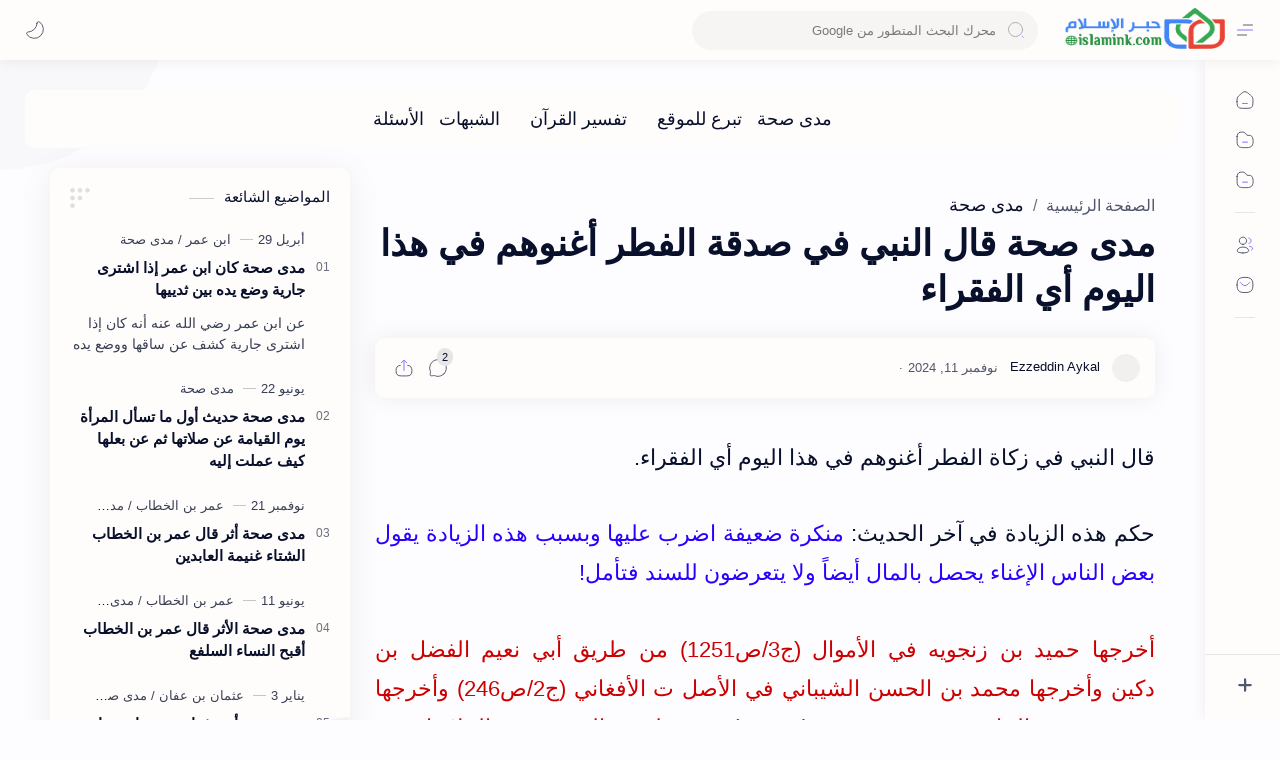

--- FILE ---
content_type: text/html; charset=UTF-8
request_url: https://www.islamink.com/2022/08/blog-post_12.html
body_size: 93606
content:
<!DOCTYPE html>
<html data-admin='null' dir='rtl' lang='ar'>
<head class='notranslate' data-webpack-inject='true'>
<!--[ SingleItem title ]-->
<title>مدى صحة قال النبي في صدقة الفطر أغنوهم في هذا اليوم أي الفقراء  - حبر الإسلام</title>
<!--[ Meta for browser ]-->
<meta charset='UTF-8'/>
<meta content='width=device-width, initial-scale=1, user-scalable=1, minimum-scale=1, maximum-scale=5' name='viewport'/>
<meta content='IE=edge' http-equiv='X-UA-Compatible'/>
<meta content='max-image-preview:large' name='robots'/>
<!--[ Link Canonical ]-->
<link href='https://www.islamink.com/2022/08/blog-post_12.html' rel='canonical'/>
<link href='https://www.islamink.com/2022/08/blog-post_12.html?m=1' rel='alternate'/>
<!--[ Browser data, description and keyword ]-->
<meta content='مدى صحة حديث مدى صحة قال النبي في صدقة الفطر اغنوهم في هذا اليوم أي الفقراء ' name='description'/>
<meta content='حبر الإسلام, مدى صحة قال النبي في صدقة الفطر أغنوهم في هذا اليوم أي الفقراء , Keyword_1, Keyword_2, Keyword_3 ' name='keywords'/>
<link href='' rel='image_src'/>
<!--[ Generator and rrs ]-->
<meta content='blogger' name='generator'/>
<link href='https://www.islamink.com/feeds/posts/default' rel='alternate' title='حبر الإسلام Â» Atom' type='application/atom+xml'/>
<link href='https://www.islamink.com/feeds/posts/default?alt=rss' rel='alternate' title='حبر الإسلام Â» Feed' type='application/rss+xml'/>
<link href='https://www.islamink.com/feeds/comments/default?alt=rss' rel='alternate' title='حبر الإسلام Â» Comments Feed' type='application/rss+xml'/>
<!--[ Theme Color ]-->
<meta content='#2e51a2' name='theme-color'/>
<meta content='#2e51a2' name='msapplication-navbutton-color'/>
<meta content='#2e51a2' name='apple-mobile-web-app-status-bar-style'/>
<meta content='true' name='apple-mobile-web-app-capable'/>
<!--[ Favicon ]-->
<link href='https://www.islamink.com/favicon.ico' rel='apple-touch-icon' sizes='120x120'/>
<link href='https://www.islamink.com/favicon.ico' rel='apple-touch-icon' sizes='152x152'/>
<link href='https://www.islamink.com/favicon.ico' rel='icon' type='image/x-icon'/>
<link href='https://www.islamink.com/favicon.ico' rel='shortcut icon' type='image/x-icon'/>
<!--[ Open graph ]-->
<meta content='مدى صحة قال النبي في صدقة الفطر أغنوهم في هذا اليوم أي الفقراء ' property='og:title'/>
<meta content='https://www.islamink.com/2022/08/blog-post_12.html' property='og:url'/>
<meta content='حبر الإسلام' property='og:site_name'/>
<meta content='article' property='og:type'/>
<meta content='مدى صحة حديث مدى صحة قال النبي في صدقة الفطر اغنوهم في هذا اليوم أي الفقراء ' property='og:description'/>
<meta content='مدى صحة قال النبي في صدقة الفطر أغنوهم في هذا اليوم أي الفقراء ' property='og:image:alt'/>
<meta content='https://blogger.googleusercontent.com/img/b/R29vZ2xl/AVvXsEhQNtXn0e1xiMwE7BvU9jR3k_cpE7dYc15xT7c_0pq96czk6M-n5TeAL3l_KaS8LZCYup90Y-p4-Jne5wkuqAHEP40uID-am72EPOfvvcAAqVZxvcLTgNqMptCmMifoJZFq0BSSMy1xNpKYuvz2gjkYJ5iKGQSt5pCQ78Y-Zw8DK5OYYKwfRsRURrGJng/s750/fb%20profile.jpg' property='og:image'/>
<!--[ Twitter Card ]-->
<meta content='مدى صحة قال النبي في صدقة الفطر أغنوهم في هذا اليوم أي الفقراء ' name='twitter:title'/>
<meta content='https://www.islamink.com/2022/08/blog-post_12.html' name='twitter:url'/>
<meta content='مدى صحة حديث مدى صحة قال النبي في صدقة الفطر اغنوهم في هذا اليوم أي الفقراء ' name='twitter:description'/>
<meta content='summary_large_image' name='twitter:card'/>
<meta content='مدى صحة قال النبي في صدقة الفطر أغنوهم في هذا اليوم أي الفقراء ' name='twitter:image:alt'/>
<meta content='https://blogger.googleusercontent.com/img/b/R29vZ2xl/AVvXsEhQNtXn0e1xiMwE7BvU9jR3k_cpE7dYc15xT7c_0pq96czk6M-n5TeAL3l_KaS8LZCYup90Y-p4-Jne5wkuqAHEP40uID-am72EPOfvvcAAqVZxvcLTgNqMptCmMifoJZFq0BSSMy1xNpKYuvz2gjkYJ5iKGQSt5pCQ78Y-Zw8DK5OYYKwfRsRURrGJng/s750/fb%20profile.jpg' name='twitter:image:src'/>
<!--[ Site Verification ]-->
<!--<meta content='' name='msvalidate.01'/> <meta content='' name='copyright'/>-->
<!--[ Preconnect and DNS Prefetch ]-->
<link href='//1.bp.blogspot.com' rel='preconnect dns-prefetch'/>
<link href='//2.bp.blogspot.com' rel='preconnect dns-prefetch'/>
<link href='//3.bp.blogspot.com' rel='preconnect dns-prefetch'/>
<link href='//4.bp.blogspot.com' rel='preconnect dns-prefetch'/>
<link href='//blogger.googleusercontent.com' rel='preconnect dns-prefetch'/>
<link href='//lh3.googleusercontent.com' rel='preconnect dns-prefetch'/>
<link href='//www.blogger.com' rel='preconnect dns-prefetch'/>
<link href='//cdn.widgetpack.com' rel='preconnect dns-prefetch'/>
<link href='//maxcdn.bootstrapcdn.com' rel='preconnect dns-prefetch'/>
<link href='//fonts.googleapis.com' rel='preconnect dns-prefetch'/>
<link href='//use.fontawesome.com' rel='preconnect dns-prefetch'/>
<link href='//ajax.googleapis.com' rel='preconnect dns-prefetch'/>
<link href='//resources.blogblog.com' rel='preconnect dns-prefetch'/>
<link href='//ajax.microsoft.com' rel='preconnect dns-prefetch'/>
<link href='//ajax.aspnetcdn.com' rel='preconnect dns-prefetch'/>
<link href='//github.com' rel='preconnect dns-prefetch'/>
<link href='//cdn.rawgit.com' rel='preconnect dns-prefetch'/>
<link href='//cdnjs.cloudflare.com' rel='preconnect dns-prefetch'/>
<link href='//www.google-analytics.com' rel='preconnect dns-prefetch'/>
<link href='//themes.googleusercontent.com' rel='preconnect dns-prefetch'/>
<link href='//pagead2.googlesyndication.com' rel='preconnect dns-prefetch'/>
<link href='//googleads.g.doubleclick.net' rel='preconnect dns-prefetch'/>
<link href='//www.gstatic.com' rel='preconnect dns-prefetch'/>
<link href='//www.googletagservices.com' rel='preconnect dns-prefetch'/>
<link href='//apis.google.com' rel='preconnect dns-prefetch'/>
<link href='//www.w3.org' rel='preconnect dns-prefetch'/>
<link href='//cdn.jsdelivr.net' rel='preconnect dns-prefetch'/>
<!--[ CSS stylesheet ]-->
<style id='page-skin-1' type='text/css'><!--
/* Variable color */
:root, :root .lgT:not(.drK), :root .theme0:not(.drK){
/* Theme */ --themeC: #2e51a2;
/* Body */ --headC: #08102b; --bodyC: #08102b; --bodyCa: #989b9f; --bodyB: #fdfcff;
/* Link */ --linkC: #482dff; --linkB: #482dff;
/* Wave */ --waveB: #C6DAFC;
/* Icon */ --iconC: #08102b; --iconCa: #08102b; --iconCs: #767676;
/* Header */ --headerC: #343435; --headerT: 16px; --headerW: 400; /* write 400(normal) or 700(bold) */ --headerB: #fffdfc; --headerL: 1px; --headerI: #08102b; --headerH: 60px; --headerHi: -60px; --headerHm: 60px; --headerR: 30px;
/* Notif */ --notifH: 60px; --notifU: #e8f0fe; --notifC: #01579b;
/* Content */ --contentB: #fffdfc; --contentL: #e6e6e6; --contentW: 1280px; --sideW: 300px; --transB: rgba(0,0,0,.05);
/* Page */ --pageW: 780px; --pageW: 780px; --postT: 36px; --postF: 22px; --postTm: 28px; --postFm: 22px;
/* Widget */ --widgetT: 15px; --widgetTw: 400; /* write 400(normal) or 700(bold) */ --widgetTa: 25px; --widgetTac: #989b9f;
/* Nav */ --navW: 230px; --navT: #08102b; --navI: #08102b; --navB: #fffdfc; --navL: 1px;
/* Search */ --srchI: #48525c; --srchB: #fffdfc;
/* Mob Men */ --mobT: #08102b; --mobHv: #f1f1f0; --mobB: #fffdfc; --mobL: 1px; --mobBr: 12px;
/* Footer */ --fotT: #08102b; --fotB: #fffdfc; --fotL: 1px;
/* Font family */ --fontH: Google Sans Text,Arial,Helvetica,sans-serif; --fontB: Google Sans Text,Arial,Helvetica,sans-serif; --fontBa: Google Sans Text,Arial,Helvetica,sans-serif; --fontC: Google Sans Mono,monospace;
/* Trans */ --trans-1: all .1s ease; --trans-2: all .2s ease; --trans-3: all .3s ease; --trans-4: all .4s ease;
/* Synx */ --synxBg: #f6f6f6; --synxC: #2f3337; --synxOrange: #b75501; --synxBlue: #015692; --synxGreen: #54790d; --synxRed: #f15a5a; --synxGray: #656e77;
/* Border Radius */ --buttonR: 50px; --greetR: 10px;  --iconHr: 15px;  --thumbEr: 5px; --srchMr: 20px; --srchDr : 20px;
/* Dark */ --darkT: #fffdfc; --darkTa: #989b9f; --darkU: #41B375; --darkW: #343435; --darkB: #1e1e1e; --darkBa: #2d2d30; --darkBs: #252526;
}
/* Dark Mode */
:root .drK{
/* Theme */ --themeC: #1e1e1e;
}
/* Theme 1 - Red */
:root .theme1:not(.drK){
/* Theme */ --themeC: #D32F2F;
/* Body */ --bodyB: #FFFCFD;
/* Link */ --linkC: #F44336; --linkB: #F44336;
/* Header */ --headerB: #FFEBEE;
/* Notif */ --notifU: #FFEBEE; --notifC: #B71C1C;
/* Search */ --srchB: #FFEBEE;
/* MobMn */ --mobB: #FFEBEE;
/* Wave */ --waveB: #FFEBEE;
}
/* Theme 2 - Green */
:root .theme2:not(.drK){
/* Theme */ --themeC: #00796B;
/* Body */ --bodyB: #FCFFFC;
/* Link */ --linkC: #009688; --linkB: #009688;
/* Header */ --headerB: #E0F2F1;
/* Notif */ --notifU: #E0F2F1; --notifC: #00796B;
/* Search */ --srchB: #E0F2F1;
/* MobMn */ --mobB: #E0F2F1;
/* Wave */ --waveB: #E0F2F1;
}
/* Theme 3 - Blue */
:root .theme3:not(.drK){
/* Theme */ --themeC: #1565C0;
/* Body */ --bodyB: #FBFEFF;
/* Link */ --linkC: #1976D2; --linkB: #1976D2;
/* Header */ --headerB: #E3F2FD;
/* Notif */ --notifU: #E3F2FD; --notifC: #1565C0;
/* Search */ --srchB: #E3F2FD;
/* MobMn */ --mobB: #E3F2FD;
/* Wave */ --waveB: #E3F2FD;
}
/* Theme 4 - Yellow */
:root .theme4:not(.drK){
/* Theme */ --themeC: #FFC107;
/* Body */ --bodyB: #FFFEFA;
/* Link */ --linkC: #FF8F00; --linkB: #FF8F00;
/* Header */ --headerB: #FFF8E1;
/* Notif */ --notifU: #FFF8E1; --notifC: #FF8F00;
/* Search */ --srchB: #FFF8E1;
/* MobMn */ --mobB: #FFF8E1;
/* Wave */ --waveB: #FFF8E1;
}
/* Theme 5 - Pink */
:root .theme5:not(.drK){
/* Theme */ --themeC: #C2185B;
/* Body */ --bodyB: #FFFCFD;
/* Link */ --linkC: #D81B60; --linkB: #D81B60;
/* Header */ --headerB: #FCE4EC;
/* Notif */ --notifU: #FCE4EC; --notifC: #C2185B;
/* Search */ --srchB: #FCE4EC;
/* MobMn */ --mobB: #FCE4EC;
/* Wave */ --waveB: #FCE4EC;
}
/* Theme 6 - Orange */
:root .theme6:not(.drK){
/* Theme */ --themeC: #E64A19;
/* Body */ --bodyB: #FBFEFF;
/* Link */ --linkC: #F4511E; --linkB: #F4511E;
/* Header */ --headerB: #FBE9E7;
/* Notif */ --notifU: #FBE9E7; --notifC: #E64A19;
/* Search */ --srchB: #FBE9E7;
/* MobMn */ --mobB: #FBE9E7;
/* Wave */ --waveB: #FBE9E7;
}
/* Theme 7 - Blue Grey */
:root .theme7:not(.drK){
/* Theme */ --themeC: #455A64;
/* Body */ --bodyB: #FBFEFF;
/* Link */ --linkC: #546E7A; --linkB: #546E7A;
/* Header */ --headerB: #ECEFF1;
/* Notif */ --notifU: #ECEFF1; --notifC: #455A64;
/* Search */ --srchB: #ECEFF1;
/* MobMn */ --mobB: #ECEFF1;
/* Wave */ --waveB: #ECEFF1;
}
/* Theme 8 - Brown */
:root .theme8:not(.drK){
/* Theme */ --themeC: #5D4037;
/* Body */ --bodyB: #FBFEFF;
/* Link */ --linkC: #5D4037; --linkB: #5D4037;
/* Header */ --headerB: #EFEBE9;
/* Notif */ --notifU: #EFEBE9; --notifC: #5D4037;
/* Search */ --srchB: #EFEBE9;
/* MobMn */ --mobB: #EFEBE9;
/* Wave */ --waveB: #EFEBE9;
}
/* Theme 9 - Purple */
:root .theme9:not(.drK){
/* Theme */ --themeC: #7B1FA2;
/* Body */ --bodyB: #FBFEFF;
/* Link */ --linkC: #8E24AA; --linkB: #8E24AA;
/* Header */ --headerB: #F3E5F5;
/* Notif */ --notifU: #F3E5F5; --notifC: #7B1FA2;
/* Search */ --srchB: #F3E5F5;
/* MobMn */ --mobB: #F3E5F5;
/* Wave */ --waveB: #F3E5F5;
}
/* Theme 10 - Indigo */
:root .theme10:not(.drK){
/* Theme */ --themeC: #283593;
/* Body */ --bodyB: #FBFEFF;
/* Link */ --linkC: #3949AB; --linkB: #3949AB;
/* Header */ --headerB: #E8EAF6;
/* Notif */ --notifU: #E8EAF6; --notifC: #283593;
/* Search */ --srchB: #E8EAF6;
/* MobMn */ --mobB: #E8EAF6;
/* Wave */ --waveB: #E8EAF6;
}

--></style>
<style>/*<![CDATA[*/
/*

*/
/*]]>*/

/*--------[ Messages ]--------*/

:root {--message-home:"الصفحة الرئيسية";--message-edit:"تعديل";--message-postAComment:"إرسال تعليق";--message-share:"مشاركة";--message-newerPosts:"رسائل أحدث";--message-olderPosts:"رسائل أقدم";--message-shareToOtherApps:"مشاركة في التطبيقات الأخرى";--message-home:"الصفحة الرئيسية";--message-subscribeTo:"الاشتراك في:";--message-emailPost:"إرسال رسالة إلكترونية";--message-comments:"تعليقات";--message-postAComment:"إرسال تعليق";--message-newer:"أحدث";--message-newest:"الأحدث";--message-older:"أقدم";--message-oldest:"الأقدم";--message-deleteComment:"حذف التعليق";--message-linkCopiedToClipboard:"تم نسخ الرابط إلى الحافظة";--message-ok:"حسن&#1611;ا";--message-postLink:"رابط المشاركة";--message-jumpLink:"اقرأ المزيد &#187;";--message-next:"Next";--message-previous:"Previous";--message-showLess:"عرض عناصر أقل";--message-showMore:"عرض المزيد";--message-showAll:"عرض الكل";--message-youMayLikeThesePosts:"قد ت&#1615;عجبك هذه المشاركات";--message-moreEllipsis:"&#8207;المزيد&amp;hellip;";--message-viewAll:"عرض الكل";--message-poweredByBlogger:"&#8207;يتم التشغيل بواسطة Blogger";--message-posts:"المشاركات";--message-labels:"التسميات";--message-archive:"الأرشيف";--message-search:"البحث";--message-searchThisBlog:"بحث هذه المدونة الإلكترونية";--message-latestPosts:"آخر المشاركات";--message-blogArchive:"أرشيف المدونة الإلكترونية";--message-image:"صورة";--message-copyToClipboard:"نسخ إلى الحافظة";--message-joinTheConversation:"الانضمام إلى المحادثة";--message-loadMorePosts:"تحميل المزيد من المشاركات";--message-loading:"&#8207;جار&#1613; التحميل&amp;hellip;";--message-noResultsFound:"لم يتم العثور على أي نتائج";--message-postedBy:"مرسلة بواسطة";--message-theresNothingHere:"لا يوجد أي شيء هنا.";--message-viewMyCompleteProfile:"عرض الملف الشخصي الكامل الخاص بي";--message-adsGoHere:"تظهر الإعلانات هنا";--message-visitProfile:"الانتقال إلى الملف الشخصي";--message-emailAddress:"عنوان البريد الالكتروني"}

/*<![CDATA[*/

/*--------[ Global ]--------*/

/* Standar CSS */
::selection{color:#fff;background:var(--linkB)}
.drK ::selection{background:var(--darkU)}
*, ::after, ::before{-webkit-box-sizing:border-box;box-sizing:border-box}
*{-webkit-tap-highlight-color:transparent}
h1, h2, h3, h4, h5, h6{margin:0;font-weight:700;font-family:var(--fontH);color:var(--headC)}
h1{font-size:1.9rem}
h2{font-size:1.7rem}
h3{font-size:1.5rem}
h4{font-size:1.4rem}
h5{font-size:1.3rem}
h6{font-size:1.2rem}
a{color:var(--linkC);text-decoration:none}
a:hover{opacity:.9;transition:opacity .1s}
table{border-spacing:0}
iframe{max-width:100%;border:0;margin-left:auto;margin-right:auto}
input, button, select, textarea{font:inherit;font-size:100%;color:inherit;line-height:normal}
input::placeholder{color:rgba(0,0,0,.5)}
img{display:block;position:relative;max-width:100%;height:auto}
svg{width:22px;height:22px;fill:var(--iconC)}
svg.line, svg .line{fill:none!important;stroke:var(--iconC);stroke-linecap:round;stroke-linejoin:round; stroke-width:1}
svg.c-1{fill:var(--iconCa)}
svg.c-2{fill:var(--iconCs);opacity:.4}
[hidden]:not([hidden=false]), .hidden{display:none !important}
.invisible{visibility:hidden !important}
.clear{width:100%;display:block;margin:0;padding:0;float:none;clear:both}
.fCls{display:block;position:fixed;top:-50%;left:-50%;right:-50%;bottom:-50%;z-index:1;transition:var(--trans-1);background:transparent;opacity:0;visibility:hidden}
.free::after, .new::after{display:inline-block;content:'Free!';color:var(--linkC);font-size:12px;font-weight:400;margin:0 5px} .new::after{content:'New!'}
svg .svgC{fill:var(--linkC)}
svg.line .svgC{fill:none;stroke:var(--linkC)}
.drK svg .svgC{fill:var(--darkU)}
.drK svg.line .svgC{fill:none;stroke:var(--darkU)}
html:not([data-admin=true]) .blog-admin, .bD .bmPs, .pInf .pIc .bmPs, .bmPs>svg .d, .isBkm, .cBkPs, .ckW, .tocL, .headR .headM .themeBtn, .cusW{display:none}
html:not([data-admin=true]) .for-admin,
html[data-admin=true] .for-user{display:none}
.lazy.loaded, .tocL, .pVws:not(.hidden){animation:opaCity .5s 0s;-webkit-animation:opaCity .5s 0s}

/* Unfilled Ads */
ins.adsbygoogle[data-ad-status="unfilled"]{display:none !important}

/* Main Element */
html{scroll-behavior:smooth;overflow-x:hidden}
body{-webkit-font-smoothing:antialiased;position:relative;top:0!important;margin:0;padding:0!important;width:100%;font-family:var(--fontB);font-size:14px;color:var(--bodyC);background:var(--bodyB);-webkit-font-smoothing:antialiased}
.secIn{margin:0 auto;padding-left:20px;padding-right:20px;max-width:var(--contentW)}

/* Notif Section */
.ntfC{display:flex;align-items:center;position:relative;min-height:var(--notifH);background:var(--notifU);color:var(--notifC);padding:10px 15px; font-size:13px; transition:var(--trans-1);overflow:hidden;border-radius:10px;margin-bottom:20px}
.ntfC::before{content:'';width:60px;height:60px;background:rgba(0,0,0,.15);display:block;border-radius:50%;position:absolute;top:-12px;left:-12px;opacity:.1}
.Rtl .ntfC::before{left:unset;right:-12px}
.ntfC .secIn{width:100%;position:relative}
.ntfC .c{display:flex;align-items:center}
.ntfT{width:100%; padding-right:15px; text-align:center}
.ntfT a{color:var(--linkC);font-weight:700}
.ntfI:checked ~ .ntfC{height:0;min-height:0;margin:0;padding:0;opacity:0;visibility:hidden}
.ntfA{display:inline-flex;align-items:center;justify-content:center;text-align:initial}
.ntfA >a{flex-shrink:0;white-space:nowrap;display:inline-block; margin-left:10px;padding:8px 12px;border-radius:var(--buttonR);background:#fffdfc;color:var(--notifC);font-size:12px;font-weight:400;box-shadow:0 10px 8px -8px rgb(0 0 0 / 12%);text-decoration:none}
.drK .ntfA >a{background:var(--darkU);color:#fffdfc}

/* Fixed/Pop-up Element */
.fixL{display:flex;align-items:center;position:fixed;left:0;right:0;bottom:0;margin-bottom:-100%;z-index:20;transition:var(--trans-1);width:100%;height:100%;opacity:0;visibility:hidden}
.fixLi, .fixL .cmBri{width:100%;max-width:680px;max-height:calc(100% - 60px);border-radius:12px;transition:inherit;z-index:3;display:flex;overflow:hidden;position:relative;margin:0 auto;box-shadow:0 5px 30px 0 rgba(0,0,0,.05)}
.fixLs{padding:60px 20px 20px;overflow-y:scroll;overflow-x:hidden;width:100%;background:var(--contentB)}
.fixH, .mnH{display:flex;background:inherit;position:absolute;top:0;left:0;right:0;padding:0 10px;z-index:2}
.fixH .cl{padding:0 10px;display:flex;align-items:center;justify-content:flex-end;position:relative;flex-shrink:0;min-width:40px}
.fixH .c::after, .ntfC .c::after, .mnH .c::before{content:'\2715';line-height:18px;font-size:14px}
.fixT::before{content:attr(data-text);flex-grow:1;padding:16px 10px;font-size:90%;opacity:.7}
.fixT .c::before, .mnH .c::after{content:attr(aria-label);font-size:11px;margin:0 8px;opacity:.6}
.fixi:checked ~ .fixL, #comment:target .fixL{margin-bottom:0;opacity:1;visibility:visible}
.fixi:checked ~ .fixL .fCls, #comment:target .fixL .fCls, .BlogSearch input:focus ~ .fCls{opacity:1;visibility:visible;background:rgba(0,0,0,.2); -webkit-backdrop-filter:saturate(180%) blur(10px); backdrop-filter:saturate(180%) blur(10px)}
.shBri{max-width:520px}
/* display:flex */ .headI, .bIc{display:flex;align-items:center}

/* Header Section */
header{width:100%;z-index:10; position:-webkit-sticky;position:sticky;top:0;box-shadow:0 0 15px rgba(0,0,0,.07)}
header a{display:block;color:var(--bodyC)}
header svg{width:20px;height:20px;fill:var(--headerI); opacity:.8}
header svg.line{fill:none;stroke:var(--headerI)}
.headIc .tNav svg >*{opacity:0;transition:var(--trans-1)}
.hdMn .navI:not(:checked) ~ .mainWrp .headIc .tNav .h1, .hdMn .navI:checked ~ .mainWrp .headIc .tNav .h2, .bD:not(.hdMn) .navI:not(:checked) ~ .mainWrp .headIc .tNav .h2, .bD:not(.hdMn) .navI:checked ~ .mainWrp .headIc .tNav .h1{opacity:1}
.headCn{position:relative;height:var(--headerH);color:var(--headerC);background:var(--headerB); display:flex}
.headL{display:flex;align-items:center;width: var(--navW) ; /* change var(--navW) to increase header title width */ padding:0 0 0 20px; transition:var(--trans-1)}
.headL .headIc{flex:0 0 30px}
.headL .headN{width:calc(100% - 30px); padding:0 0 0 5px}
.headR{padding:0 25px; flex-grow:1; transition:var(--trans-1)}
.headI .headP{display:flex;justify-content:flex-end;position:relative}
.headI .headS{}
.headI{height:100%; justify-content:space-between; position:relative;width:calc(100% + 15px);left:-7.5px;right:-7.5px}
.headI >*{margin:0 7.5px}
.headIc{font-size:11px;display:flex;list-style:none;margin:0;padding:0}
.headIc >*{position:relative}
.headIc svg{z-index:1}
.headIc .tNav .l{stroke:var(--linkC)}
.drK .headIc .tNav .l{stroke:var(--darkU)}
.headIc .isSrh{display:none}
ul.headIc{position:relative;width:calc(100% + 14px);left:-7px;right:-7px;justify-content:flex-end}
ul.headIc li{margin:0 2px}
ul.headIc li >*{cursor:pointer}
.Header{background-repeat:no-repeat;background-size:100%;background-position:center}
.Header img{max-width:160px;max-height:45px}
.Header .headH{display:block;color:inherit;font-size:var(--headerT); font-weight:var(--headerW)}
.Header .headH.hasSub{display:flex;align-items:baseline}
.Header .headTtl{overflow:hidden;white-space:nowrap;text-overflow:ellipsis; display:block}
.Header .headSub{margin:0 5px;font:400 11px var(--fontB); white-space:nowrap;text-overflow:ellipsis;overflow:hidden;max-width:60px;opacity:.6}
.Header .headSub::before{content:attr(data-text)}

/* Icon */
.tIc{width:30px;height:30px;justify-content:center}
.tIc::after{content:'';background:var(--transB);border-radius:var(--iconHr);position:absolute;left:0;right:0;top:0;bottom:0;transition:var(--trans-1);opacity:0;visibility:hidden}
.tIc:hover::after{opacity:1;visibility:visible;transform:scale(1.3,1.3)}
.tDL .d2, .drK .tDL .d1{display:none}
ul.headIc li .fCls, .headR .headM, .isDrk .cusW{cursor:auto}

/* mainIn Section */ .mainWrp:after{content:'';display:block;position:absolute;top:0;right:0;width:170px;height:170px;border-radius:0 0 0 200px;background:rgba(0,0,0,.02);z-index:-1}
.drK .mainWrp:after{background:rgba(0,0,0,.10)}
.blogCont{flex-grow:1;padding:20px 0 0;position:relative;transition:var(--trans-1)}
.blogCont .section:not(.no-items), .blogCont .widget:not(:first-child){margin-top:40px}
.blogCont .section:first-child, .blogCont footer .section:not(:first-child), .blogCont footer .widget:not(:first-child), .blogCont .section.mobMn, #notif-widget .widget:not(:first-child){margin-top:0}
.blogAd .section:not(.no-items){margin-bottom:40px}
#notif-widget .widget:first-child{margin-bottom:20px}
.blogM{flex-wrap:wrap;justify-content:center;padding-bottom:40px}
.sidebar{max-width:500px;margin:50px auto 0}
.sideSticky{position:-webkit-sticky;position:sticky;top:calc(var(--headerH) + 10px)}
.onPs .blogM .mainbar{max-width:var(--pageW)}
.onPg .blogM .mainbar{max-width:var(--pageW)}

/* mainNav */
.mnBrs{background:var(--contentB)}
.mnBr a{color:inherit}
.mnBr ul{list-style:none;margin:0;padding:0}
.mnMob{align-self:flex-end;background:inherit;border-top:1px solid var(--contentL);bottom:0;left:0;padding:15px 20px 20px;position:absolute;right:0;text-align:center;z-index:1}
.mnMob .mSoc{display:flex;justify-content:center;left:-7px;margin-top:5px;position:relative;right:-7px;width:calc(100% + 14px)}
.mnMob:not(.no-items) + .mnMen{padding-bottom:100px}
.mnMen{padding:20px 15px}
.mMenu{margin-bottom:10px}
.mMenu >*{display:inline}
.mMenu >*:not(:last-child)::after{content:'\00B7';font-size:90%;opacity:.6}
.mMenu a:hover{text-decoration:underline}
.mSoc >*{position:relative}
.mSoc svg{z-index:1}
.mSoc svg, .mnMn svg{width:20px;height:20px;opacity:.8}
.mSoc span, .mMenu span{opacity:.7}
.mNav{display:none;position:relative;max-width:30px}
.mNav svg{height:18px;opacity:.7;z-index:1}
.mnMn >li{position:relative}
.mnMn >li.br::after{content:'';display:block;border-bottom:1px solid var(--contentL);margin:12px 5px}
.mnMn li:not(.mr) .a:hover, .mnMn ul li >*:hover{background:var(--transB)}
.mnMn li:not(.mr) .a:hover, .mnMn ul li a:hover{color:var(--linkC)}
.mnMn li:not(.mr) ul{padding-left:30px}
.mnMn li ul{display:none;opacity:0;visibility:hidden}
.mnMn ul li >*, .mnMn .a{display:flex;align-items:center;padding:10px 5px;position:relative;width:calc(100% + 10px);left:-5px;right:-5px;border-radius:8px;transition:var(--trans-1)}
.mnMn ul li >*{height:40px;padding:10px}
.mnMn li li a >*{-webkit-box-orient:vertical;-webkit-line-clamp:1;display:flex;line-height:20px;overflow:hidden}
.mnMn li li a >* svg{margin-right:5px}
.mnMn .a >*{margin:0 5px}
.mnMn .a:hover svg:not(.d){fill:var(--linkC)}
.mnMn .a:hover svg.line:not(.d){fill:none;stroke:var(--linkC)}
.mnMn .n, .mnMn ul li >*{white-space:nowrap;overflow:hidden;text-overflow:ellipsis;flex:1 0 calc(100% - 64px)}
.mnMn svg{flex-shrink:0}
.mnMn svg.d{width:14px;height:14px}
.mnMn .drp.mr .a{font-size:13px;padding-bottom:0;opacity:.7}
.mnMn .drp.mr svg.d{display:none}
.mnMn .drpI:checked ~ .a svg.d{transform:rotate(180deg)}
.mnMn .drpI:checked ~ ul{display:block;position:relative;opacity:1;visibility:visible}
@media screen and (min-width:897px){.bD:not(.hdMn) .navI:not(:checked) ~ .mainWrp .blogMn .mnMn :not(.mr) ul li >*, .hdMn .navI:checked ~ .mainWrp .blogMn .mnMn :not(.mr) ul li >*{margin-left:5px;overflow:visible;width:calc(100% + 5px)}
.bD:not(.hdMn) .navI:not(:checked) ~ .mainWrp .blogMn .drp:not(.mr) ul::before, .hdMn .navI:checked ~ .mainWrp .blogMn .drp:not(.mr) ul::before{border-left:1px solid;content:'';display:block;height:calc(100% - 20px);left:15px;opacity:.2;position:absolute;width:1px}
.bD:not(.hdMn) .navI:not(:checked) ~ .mainWrp .blogMn .drp:not(.mr) ul li a::before, .hdMn .navI:checked ~ .mainWrp .blogMn .drp:not(.mr) ul li a::before{border-bottom:1px solid;content:'';display:block;height:1px;left:-15px;opacity:.2;position:absolute;top:19px;width:13px}
.bD:not(.hdMn) .navI:not(:checked) ~ .mainWrp .blogMn .drp:not(.mr) ul.s li a::before, .hdMn .navI:checked ~ .mainWrp .blogMn .drp:not(.mr) ul.s li a::before{top:19px}
.bD:not(.hdMn) .navI:not(:checked) ~ .mainWrp .blogMn .drp:not(.mr) ul:not(.s)::before, .hdMn .navI:checked ~ .mainWrp .blogMn .drp:not(.mr) ul:not(.s)::before{height:calc(100% - 18.5px)}
.bD:not(.hdMn) .navI:not(:checked) ~ .mainWrp .blogMn .mnMn li li a:hover svg, .hdMn .navI:checked ~ .mainWrp .blogMn .mnMn li li a:hover svg{fill:var(--linkC)}
.bD:not(.hdMn) .navI:not(:checked) ~ .mainWrp .blogMn .mnMn li li a:hover svg.line, .hdMn .navI:checked ~ .mainWrp .blogMn .mnMn li li a:hover svg.line{fill:none;stroke:var(--linkC)}
.drK:not(.hdMn) .navI:not(:checked) ~ .mainWrp .blogMn .mnMn li li a:hover svg, .drK.hdMn .navI:checked ~ .mainWrp .blogMn .mnMn li li a:hover svg{fill:var(--darkU)}
.drK:not(.hdMn) .navI:not(:checked) ~ .mainWrp .blogMn .mnMn li li a:hover svg.line, .drK.hdMn .navI:checked ~ .mainWrp .blogMn .mnMn li li a:hover svg.line{fill:none;stroke:var(--darkU)}
.Rtl:not(.hdMn) .navI:not(:checked) ~ .mainWrp .blogMn .drp ul:before, .Rtl.hdMn .navI:checked ~ .mainWrp .blogMn .drp ul:before{left:unset;right:15px}
.Rtl:not(.hdMn) .navI:not(:checked) ~ .mainWrp .blogMn .mnMn :not(.mr) ul li >*, .Rtl.hdMn .navI:checked ~ .mainWrp .blogMn .mnMn :not(.mr) ul li >*{margin-left:0;margin-right:5px}
.Rtl:not(.hdMn) .navI:not(checked) ~ .mainWrp .blogMn .drp ul li a:before, .Rtl.hdMn .navI:checked ~ .mainWrp .blogMn .drp ul li a:before{left:unset;right:-15px}}
@media screen and (max-width:896px){.bD .navI:checked ~ .mainWrp .blogMn .mnMn :not(.mr) ul li >*{margin-left:5px;overflow:visible;width:calc(100% + 5px)}
.bD .navI:checked ~ .mainWrp .blogMn .drp:not(.mr) ul::before{border-left:1px solid;content:'';display:block;height:calc(100% - 20px);left:15px;opacity:.2;position:absolute;width:1px}
.bD .navI:checked ~ .mainWrp .blogMn .drp:not(.mr) ul li a::before{border-bottom:1px solid;content:'';display:block;height:1px;left:-15px;opacity:.2;position:absolute;top:19px;width:13px}
.bD .navI:checked ~ .mainWrp .blogMn .drp:not(.mr) ul.s li a::before{top:19px}
.bD .navI:checked ~ .mainWrp .blogMn .mnMn li li a:hover svg{fill:var(--linkC)}
.bD .navI:checked ~ .mainWrp .blogMn .mnMn li li a:hover svg.line{fill:none;stroke:var(--linkC)}
.drK.bD .navI:checked ~ .mainWrp .blogMn .mnMn li li a:hover svg{fill:var(--darkU)}
.drK.bD .navI:checked ~ .mainWrp .blogMn .mnMn li li a:hover svg.line{fill:none;stroke:var(--darkU)}
.Rtl .navI:checked ~ .mainWrp .blogMn .drp ul:before{left:unset;right:15px}
.Rtl .navI:checked ~ .mainWrp .blogMn .mnMn :not(.mr) ul li >*{margin-left:0;margin-right:5px}
.Rtl .navI:checked ~ .mainWrp .blogMn .drp ul li a:before{left:unset;right:-15px}}

/* Mobile Menu */
.mobMn{position:fixed;left:0;right:0;bottom:0; border-top:1px solid var(--mobL);border-radius:var(--mobBr) var(--mobBr) 0 0;background:var(--mobB);color:var(--mobT);padding:0 20px;box-shadow:0 -10px 25px -5px rgba(0,0,0,.1);z-index:2;font-size:12px}
.mobMn svg.line{stroke:var(--mobT);opacity:.8}
.mobMn ul{height:55px;display:flex;align-items:center;justify-content:center;list-style:none;margin:0;padding:0}
.mobMn li{display:flex;justify-content:center;flex:1 0 20%}
.mobMn li >*{display:inline-flex;align-items:center;justify-content:center;min-width:35px;height:35px;border-radius:20px;padding:0 8px;transition:var(--trans-1);color:inherit}
.mobMn li svg{margin:0 3px;flex-shrink:0}
.mobMn li >*::after{content:attr(data-text);overflow:hidden;white-space:nowrap;text-overflow:ellipsis;max-width:0;margin:0;transition:inherit;opacity:.7}
.mobMn li >*:hover::after{max-width:70px;margin:0 3px}
.mobMn .nmH{opacity:.7}
.mobMn li >*:hover{background:var(--mobHv)}
.mobMn li >*:hover svg.line{fill:var(--mobT) !important;opacity:.5}
.mobMn li >*:hover svg.line .svgC{fill:var(--linkB) !important;stroke:var(--linkB)}
/* Style 2 */
.MN-2 .mobMn{font-size:10px}
.mobS .mobMn li >*{flex-direction:column;position:relative}
.mobS .mobMn li >*:hover{background:transparent}
.MN-2 .mobMn li >*::after{max-width:none}
/* Style 3 */
.MN-3 .mobMn li >*::after, .MN-4 .mobMn li >*::after{content:'';width:4px;height:4px;border-radius:50%;position:absolute;bottom:-2px;opacity:0}
.MN-3 .mobMn li >*:hover::after,  .MN-4 .mobMn li >*:hover::after{background:var(--linkB);opacity:.7}
.MN-3 .mobMn li >*:hover svg.line, .MN-4 .mobMn li >*:hover svg.line{stroke:var(--linkB);fill:var(--linkB) !important;opacity:.7}
/* Style 4 */
.MN-4 .mobMn{left:15px;right:15px;bottom:15px;padding:0 10px;border-radius:var(--headerR);box-shadow: 0 5px 35px rgba(0,0,0,.1);transition:bottom 1.2s ease;-webkit-transition:bottom 1.2s ease}
.MN-4 .mobMn.slide{bottom:-150px;transition:bottom 1.5s ease;-webkit-transition:bottom 1.5s ease}

/* Back to Top */
.toTopB{display:flex;align-items:center;justify-content:center;position:fixed;right:20px;bottom:20px;width:45px;height:45px;border-radius:50%;cursor:pointer;visibility:hidden;opacity:0;z-index:5;transform:scale(0);transition:transform .3s ease, opacity .3s ease,visibility .3s ease,margin-bottom 1s ease}
.toTopB.vsbl{visibility:visible;opacity:1;transform:scale(1)}
.MN-4 .toTopB{bottom:20px}
.toTopB:hover{opacity:.8}
.toTopB svg{height:100%;width:100%;-webkit-transform:rotate(-90deg);-ms-transform:rotate(-90deg);transform:rotate(-90deg);stroke-width:1.5;cursor:pointer}
.toTopB svg .b{fill:#fff;stroke:#e6e6e6;opacity:.9}
.toTopB svg .c{fill:none;stroke:var(--linkC);stroke-dasharray:100 100;stroke-dashoffset:100;stroke-linecap:round}
.toTopB svg .d{fill:none;stroke:var(--iconC)}
.drK .toTopB svg .b{fill:var(--darkBa);stroke:#404045}
.drK .toTopB svg .c{stroke:var(--darkU)}
.drK .toTopB svg .d{stroke:var(--darkT)}

/* Footer */
footer{font-size:97%;line-height:1.8em;color:var(--fotT);padding:40px 0 20px}
.footer{padding:20px;background:var(--fotB);box-shadow: 0 5px 35px rgba(0,0,0,.1);border-radius:10px}
footer .LinkList a, footer .sL li >*{display:inline-block;color:inherit;line-height:20px}
footer .LinkList a:hover{text-decoration:underline}
footer .LinkList ul:not(.sL) li::before{content:'\2013'; opacity:.3}
footer .sL{display:flex;flex-wrap:wrap;align-items:baseline;font-size:13px;opacity:.8}
footer .sL li{display:inline-flex;align-items:baseline}
footer .sL li:not(:first-child)::before{content:'/';margin:0 5px}
footer .sL li >*::before{content:attr(data-text)}
.fotIn ul{list-style:none;margin:0;padding:0}
.fotIn{display:flex;flex-wrap:wrap;position:relative;width:calc(100% + 30px);left:-15px;right:-15px}
.fotIn >*{width:calc(21.666% - 30px);margin:0 15px}
.fotIn >*:first-child{width:calc(35% - 30px)}
.fotIn .widget{margin-bottom:30px}
.fotIn .widget .title{color:inherit;margin-bottom:12px;font-weight:700;font-size:14px}
.abtU{max-width:calc(100% - 25px)}
.abtU::before{content:attr(data-text);font-size:13px; opacity:.6;display:block;margin-bottom:3px}
.abtU >*{align-items:center;display:flex;justify-content:space-between;margin:10px 0}
.abtU .pu-views::before{content:'We have served the best performance ' attr(data-text) ' times.';opacity:.8}
.abtL{flex:0 0 70px;width:70px;height:70px;background-repeat:no-repeat;background-size:100%;background-position:center;border-radius:10px}
.abtT{flex:0 0 calc(100% - 82px)}
.abtT .tl{color:inherit; font-size:1.3rem}
.abtD{-webkit-box-orient:vertical;-webkit-line-clamp:2;display:-webkit-box;line-height:1.4em;margin:4px 0 0;overflow:hidden}

/* Footer Credit and Backtop */
footer .credit a{display:inline-flex;align-items:center}
footer .credit a svg{width:13px;height:13px;margin:0 3px;fill:var(--linkC)}
.cdtIn{display:flex;align-items:baseline;justify-content:space-between; position:relative;width:calc(100% + 20px);left:-10px;right:-10px}
.cdtIn >*{margin:0 10px}
.cdtIn .HTML{overflow:hidden;white-space:nowrap;text-overflow:ellipsis}
.fotCd{display:inline-flex}
.fotCd .creator{opacity:0}
.tTop svg{width:20px;height:20px;stroke:var(--fotT)}
.toTop{display:flex;align-items:center; white-space:nowrap}
.toTop::before{content:attr(data-text); opacity:.7;margin:0 5px}
.toTopF{display:flex;align-items:center;justify-content:center;width:45px;height:45px;border-radius:50%;background:var(--linkB);position:fixed;bottom:20px;right:20px}
.toTopF svg{stroke:#fffdfc;stroke-width:2}

/* Wave Animation */
.wvC{position:absolute;bottom:0;width:100%;z-index:-1}
.wvS{position:relative}
.wvS .waves{position:absolute;bottom:0;width:100%;height:60px;min-height:100px;max-height:150px}
.wvH{position:relative;height:0;background:var(--waveB)}
.plx > use{fill:var(--waveB);animation:waveMove 25s cubic-bezier(.55,.5,.45,.5) infinite}
.plx > use:nth-child(1){opacity:.7;animation-delay:-2s;animation-duration:7s}
.plx > use:nth-child(2){opacity:.5;animation-delay:-3s;animation-duration:10s}
.plx > use:nth-child(3){opacity:.3;animation-delay:-4s;animation-duration:13s}
.plx > use:nth-child(4){opacity:1;animation-delay:-5s;animation-duration:20s}
.drK .wvH{background:var(--darkW)}
.drK .plx > use{fill:var(--darkW)}
@keyframes waveMove{0%{transform: translate3d(-90px,0,0)}100%{transform: translate3d(85px,0,0)}}

/* Article Section */
.onIndx .blogPts, .itemFt .itm{display:flex;flex-wrap:wrap;align-items:center;position:relative; width:calc(100% + 20px);left:-10px;right:-10px}
.onIndx .blogPts >*, .itemFt .itm >*{flex:0 0 calc(50% - 20px);width:calc(50% - 20px); margin-bottom:0;margin-left:10px;margin-right:10px}
.onIndx .blogPts >*{background:var(--contentB);box-shadow:0 5px 35px rgba(0,0,0,.07);border-radius:10px;margin-bottom:20px;padding:10px 10px 45px;position:relative}
.onIndx .blogPts .pTag{padding-bottom:0}
.onIndx .pTag .pInf{display:none}
.onIndx .blogPts .pInf{position:absolute;bottom:15px;left:15px;right:15px}
.onIndx .blogPts{align-items:stretch}
.onIndx .blogPts.mty{display:block;width:100%;left:0;right:0}
.onIndx .blogPts.mty .noPosts{width:100%;margin:0}
.onIndx .blogPts div.ntry{padding-bottom:0;flex:0 0 calc(100% - 20px)}
.blogPts .ntry.noAd .widget/*, .Blog ~ .HTML*/{display:none}
.cPst .pLbls >*{padding:16px 3px}
.cPst .pLbls >*:not(:last-child){padding-right:0}
.cPst .pLbls >*:not(:last-child)::after{padding-left:3px}
.ctgry .note{margin-bottom:30px}
.ctgry article{animation:ctgryFade 1.5s;-webkit-animation:ctgryFade 1.5s}
@keyframes ctgryFade{from{opacity:0}to{opacity:1}}
@-webkit-keyframes ctgryFade{from{opacity:0}to{opacity:1}}

/* Blog title */
.blogTtl{font-size:14px; margin:0 0 30px;width:calc(100% + 16px);display:flex;justify-content:space-between;position:relative;left:-8px;right:-8px}
.blogTtl .t, .blogTtl.hm .title{margin:0 8px;flex-grow:1}
.blogTtl .t span{font-weight:400;font-size:90%; opacity:.7}
.blogTtl .t span::before{content:attr(data-text)}
.blogTtl .t span::after{content:''; margin:0 4px}
.blogTtl .t span.hm::after{content:'/'; margin:0 8px}

/* No Post */
.blogPts .noPosts{min-height:120px;display:flex;align-items:center;justify-content:center;padding-top:40px}

/* Thumbnail */
.pThmb{flex:0 0 calc(50% - 12.5px);overflow:hidden;position:relative;border-radius:5px; margin-bottom:20px;background:var(--transB)}
.pThmb .thmb{display:block;position:relative;padding-top:52.335%;color:inherit;transition:var(--trans-4);-webkit-transition:var(--trans-4)}
article:hover .thmb{transform:scale(1.03);-webkit-transform:scale(1.03)}
.pThmb .thmb amp-img{position:absolute;top:50%;left:50%;min-width:100%;min-height:100%;max-height:108%;text-align:center;transform:translate(-50%, -50%)}
.pThmb div.thmb span::before{content:attr(data-text); opacity:.7; white-space:nowrap}
.pThmb:not(.nul)::before{position:absolute;top:0;right:0;bottom:0;left:0; transform:translateX(-100%); background-image:linear-gradient(90deg, rgba(255,255,255,0) 0, rgba(255,255,255,.3) 20%, rgba(255,255,255,.6) 60%, rgba(255,255,255, 0)); animation:shimmer 2s infinite;content:''}
.pThmb.iyt:not(.nul) .thmb::after{content:'';position:absolute;top:0;left:0;right:0;bottom:0; background:rgba(0,0,0,.4) url("data:image/svg+xml,<svg xmlns='http://www.w3.org/2000/svg' viewBox='0 0 24 24' fill='none' stroke='%23fff' stroke-width='1.5' stroke-linecap='round' stroke-linejoin='round'><path d='M4 11.9999V8.43989C4 4.01989 7.13 2.2099 10.96 4.4199L14.05 6.1999L17.14 7.9799C20.97 10.1899 20.97 13.8099 17.14 16.0199L14.05 17.7999L10.96 19.5799C7.13 21.7899 4 19.9799 4 15.5599V11.9999Z'/></svg>") center / 35px no-repeat; opacity:0;transition:var(--trans-1)}
.pThmb.iyt:not(.nul):hover .thmb::after{opacity:1}

/* Sponsored */
.iFxd{display:flex;justify-content:flex-end;position:absolute;top:0;left:0;right:0;padding:10px 6px;font-size:13px;line-height:16px}
.iFxd.l{right:auto}
.Rtl .iFxd.l{right:0;left:auto}
.iFxd >*{display:flex;align-items:center;margin:0 5px;padding:5px 2.5px;border-radius:var(--thumbEr);background:var(--contentB);color:inherit;box-shadow:0 8px 25px 0 rgba(0,0,0,.1)}
.iFxd >* svg{width:16px;height:16px;stroke-width:1.5;margin:0 2.5px;opacity:.7}
.iFxd .cmnt, .iFxd .pV{padding:5px;color:var(--bodyC)}
.iFxd .bM{overflow:hidden;cursor:pointer}
.iFxd .bM::after{content:attr(aria-label);color:var(--bodyC);white-space:nowrap;transition:all .4s cubic-bezier(.18,.89,.32,1.28);width:0;opacity:0;visibility:hidden}
.iFxd .bM:hover::after{width:63px;opacity:1;visibility:visible}
.iFxd .bM.a::after{content:attr(data-added)}
.iFxd .bM.a:hover::after{width:50px}
.iFxd .bM:hover{opacity:.8}
.iFxd .pV.hidden{display:none}
.iFxd .cmnt::after, .iFxd .pV::after{content:attr(data-text);margin:0 2.5px;opacity:.8}
.drK .iFxd >* svg.line{stroke:var(--iconC)}

/* Label */
.pLbls::before, .pLbls >*::before{content:attr(data-text)}
.pLbls::before{opacity:.7}
.pLbls a:hover{text-decoration:underline}
.pLbls >*{color:inherit;display:inline;padding:16px 0}
.pLbls >*:not(:last-child)::after{content:'/'}

/* Profile Images and Name */
.im{width:35px;height:35px;border-radius:16px; background-color:var(--transB);background-size:100%;background-position:center;background-repeat:no-repeat;display:flex;align-items:center;justify-content:center}
.im svg{width:18px;height:18px;opacity:.4}
.nm::after{content:attr(data-text)}

/* Title and Entry */
.pTtl{font-size:1.1rem;line-height:1.5em}
.pTtl.sml{font-size:1rem}
.pTtl.itm{font-size:var(--postT);font-family:var(--fontBa);font-weight:700; line-height:1.3em}
.pTtl.itm.nSpr{margin-bottom:30px}
.aTtl a:hover{color:var(--linkC)}
.aTtl a, .pSnpt{color:inherit; display:-webkit-box;-webkit-line-clamp:3;-webkit-box-orient:vertical;overflow:hidden}
.pEnt{margin-top:40px; font-size:var(--postF);font-family:var(--fontBa); line-height:1.8em}

/* Snippet, Description, Headers and Info */
.onIndx .pCntn{padding:0 5px}
.pHdr{margin-bottom:8px}
.pHdr .pLbls{white-space:nowrap;overflow:hidden;text-overflow:ellipsis; opacity:.8}
.pSml{font-size:93%}
.pSnpt{-webkit-line-clamp:2;margin:12px 0 0;font-family:var(--fontB);font-size:14px;line-height:1.5em; opacity:.8}
.pSnpt.nTag{color:var(--linkC);opacity:1;margin-bottom:10px}
.pDesc{font-size:16px;line-height:1.5em;margin:8px 0 25px;opacity:.7;display: none}
.pInf{display:flex;align-items:baseline;justify-content:space-between; margin-top:15px}
.pInf.nTm{margin:0}
.pInf.nSpr .pJmp{opacity:1}
.pInf.nSpr .pJmp::before{content:attr(aria-label)}
.pInf.ps{background:var(--contentB);box-shadow:0 0 25px rgba(0,0,0,.07);padding:15px;border-radius:10px;justify-content:flex-start;align-items:center;margin-top:25px;position:relative;width:100%}
.drK .pInf.ps{background:var(--darkBa)}
.pInf.ps .pTtmp{opacity:1}
.pInf.ps .pTtmp::before{content:attr(data-date) ' '}
.pInf.ps .pTtmp::after{display:inline}
.pInf.ps.nul{display:none}
.pInf .pIm{flex-shrink:0;margin-right:8px}
.Rtl .pInf .pIm{margin-right:0;margin-left:8px}
.pInf .pNm{flex-grow:1;width:calc(100% - 160px);display:inline-flex;flex-wrap:wrap}
.pInf .pNm.l{display:none}
.pInf .pCm{flex-shrink:0;max-width:58px;margin:0 2px}
.pInf .pCm.l{max-width:95px}
.pInf .pIc{display:inline-flex;justify-content:flex-end;position:relative;width:calc(100% + 10px);left:-5px;right:-5px}
.pInf .pIc >*{display:flex;align-items:center;justify-content:center;width:30px;height:30px;position:relative;margin:0 2px;color:inherit}
.pInf .pIc svg{width:20px;height:20px;opacity:.8;z-index:1}
.pInf .pIc .cmnt::before{content:attr(data-text);font-size:11px;line-height:18px;padding:0 5px;border-radius:10px;background:#e6e6e6;color:var(--bodyC);position:absolute;top:-5px;right:0;z-index:2}
.pInf .pDr{opacity:.7;display:inline-block;margin:0 4px;white-space:nowrap;text-overflow:ellipsis;overflow:hidden;max-width:100%}
.pInf .pDr >*:not(:first-child)::before{content:'\00B7';margin:0 5px}
.pInf a.nm{color:var(--bodyC)}
.pInf a.nm:hover::after{text-decoration:underline}
.drK .pInf a.nm{color:var(--darkT)}
.pInf .pIn{display:inline}
.pInf .nm{margin:0 4px}
/*.pInf .n .nm::before{content:attr(data-write) ' ';opacity:.7}*/ .pInf .im{width:28px;height:28px}
.aTtmp{opacity:.8}
.aTtmp, .pJmp{overflow:hidden}
.pTtmp::after, .pJmp::before, .iTtmp::before{content:attr(data-text); display:block;line-height:18px; white-space:nowrap;text-overflow:ellipsis;overflow:hidden}
.pJmp{display:inline-flex;align-items:center; opacity:0; transition:var(--trans-2)}
.pJmp::before{content:attr(aria-label)}
.pJmp svg{height:18px;width:18px;stroke:var(--linkC); flex-shrink:0}
.ntry:hover .pJmp, .itm:hover .pJmp{opacity:1}
.ntry:not(.noAd) .pJmp, .itemFt .itm .pJmp{animation:indicator 2s 3s infinite}
.ntry:not(.noAd):hover .pJmp, .itemFt:hover .itm .pJmp{animation:none}
.itemFt .itm .iCtnt{overflow:hidden}

/* Product view */
.pTag .pPad{padding:10px 0}
.pTag .pPric{font-size:20px;color:var(--linkC);padding-top:20px}
.pTag .pPric::before, .pTag .pInfo small{content:attr(data-text);font-size:small;opacity:.8;display:block;line-height:1.5em;color:var(--bodyC)}
.pTag .pInfo{font-size:14px;line-height:1.6em}
.pTag .pInfo:not(.o){position:relative;width:calc(100% + 20px);left:-10px;right:-10px;display:flex}
.pTag .pInfo:not(.o) >*{width:50%;padding:0 10px}
.pTag .pMart{margin:10px 0 12px;display:flex;flex-wrap:wrap;line-height:1.6em; position:relative;width:calc(100% + 8px);left:-4px;right:-4px}
.pTag .pMart >*{margin:0 4px}
.pTag .pMart small{width:calc(100% - 8px);margin-bottom:10px}
.pTag .pMart a{display:inline-flex;align-items:center;justify-content:center;width:40px;height:40px;border:1px solid var(--contentL);border-radius:12px;margin-bottom:8px}
.pTag .pMart img{width:20px;display:block}

/* Blog pager */
.blogPg{display:flex;flex-wrap:wrap;justify-content:center;font-size:90%;font-family:var(--fontB);line-height:20px;color:#fffdfc;margin:25px 0 50px;max-width:100%}
.blogPg >*{display:flex;justify-content:center;align-items:center;min-width:40px;padding:10px 13px;margin:5px;color:inherit;background:var(--linkB);border-radius:var(--buttonR);box-shadow:rgba(100, 100, 111, 0.2) 0px 7px 29px 0px}
.blogPg >* svg{width:18px;height:18px; stroke:var(--darkT); stroke-width:1.5}
.blogPg >*::before{content:attr(data-text)}
.blogPg .jsLd{margin-left:auto;margin-right:auto}
.blogPg .nwLnk::before, .blogPg .jsLd::before{display:none}
.blogPg .nwLnk::after, .blogPg .jsLd::after{content:attr(data-text); margin:0 8px}
.blogPg .olLnk::before{margin:0 8px}
.blogPg .nPst, .blogPg .current{background:var(--contentL); color:var(--bodyCa)}
.blogPg .nPst.jsLd svg{fill:var(--darkTa);stroke:var(--darkTa)}
.blogPg .nPst svg.line{stroke:var(--darkTa)}

/* Breadcrumb */
.brdCmb{margin-bottom:5px;overflow:hidden;text-overflow:ellipsis;white-space:nowrap;font-size: 18px}
.brdCmb a{color:var(--bodyC)}
.brdCmb >*:not(:last-child)::after{content:'/'; margin:0 4px;font-size:90%;opacity:.6}
.brdCmb >*{display:inline}
.brdCmb .tl::before{content:attr(data-text)}
.brdCmb .hm a{font-size:90%;opacity:.7}

/* Article Style */
.pS h1, .pS h2, .pS h3, .pS h4, .pS h5, .pS h6{margin:1.5em 0 18px; font-family:var(--fontBa);font-weight:700; line-height:1.5em}
.pS h1:target, .pS h2:target, .pS h3:target, .pS h4:target, .pS h5:target, .pS h6:target{padding-top:var(--headerH);margin-top:0}

/* Paragraph */
.pS p{margin:1.7em 0}
.pIndent{text-indent:2.5rem}
.onItm:not(.Rtl) .dropCap{float:left;margin:4px 8px 0 0; font-size:55px;line-height:45px;opacity:.8}
.pS hr{margin:3em 0; border:0}
.pS hr::before{content:'\2027 \2027 \2027'; display:block;text-align:center; font-size:24px;letter-spacing:0.6em;text-indent:0.6em;opacity:.8;clear:both}
.pRef{display:block;font-size:14px;line-height:1.5em; opacity:.7; word-break:break-word}

/* Img and Ad */
.pS img{display:inline-block;border-radius:5px;height:auto !important}
.pS img.full{display:block !important; margin-bottom:10px; position:relative; width:100%;max-width:none}
.pS .widget, .ps .pAd >*{margin:40px 0}

/* Note */
.note{position:relative;padding:16px 20px 16px 50px;background:var(--notifU);color:#3c4043; font-size:.85rem;font-family:var(--fontB);line-height:1.6em;border-radius:10px;overflow:hidden}
.note::before{content:'';width:60px;height:60px;background:rgba(0,0,0,.4);display:block;border-radius:50%;position:absolute;top:-12px;left:-12px;opacity:.1}
.note::after{content:'\002A';position:absolute;left:18px;top:16px; font-size:20px; min-width:15px;text-align:center}
.note.wr{background:#ffdfdf;color:#48525c}
.note.wr::after{content:'\0021'}
.drK .note{background:var(--darkBs);color:rgba(255,255,255,.9)}

/* Ext link */
.extL{display:inline-flex;align-items:center}
.extL::after{content:''; width:14px;height:14px; display:inline-block;margin:0 5px; background: url("data:image/svg+xml,<svg xmlns='http://www.w3.org/2000/svg' viewBox='0 0 24 24' fill='none' stroke='%23989b9f' stroke-width='2' stroke-linecap='round' stroke-linejoin='round'><path d='M13 11L21.2 2.80005'/><path d='M22 6.8V2H17.2'/><path d='M11 2H9C4 2 2 4 2 9V15C2 20 4 22 9 22H15C20 22 22 20 22 15V13'/></svg>") center / 14px no-repeat}
.extL.alt::after{background-image:url("data:image/svg+xml,<svg xmlns='http://www.w3.org/2000/svg' viewBox='0 0 24 24' fill='none' stroke='%23989b9f' stroke-width='2' stroke-linecap='round' stroke-linejoin='round'><path d='M15 7h3a5 5 0 0 1 5 5 5 5 0 0 1-5 5h-3m-6 0H6a5 5 0 0 1-5-5 5 5 0 0 1 5-5h3'/><line x1='8' y1='12' x2='16' y2='12'/></svg>")}

/* Scroll img */
.psImg{display:flex;flex-wrap:wrap;align-items:flex-start;justify-content:center; margin:2em 0; position:relative;left:-7px;right:-7px; width:calc(100% + 14px)}
.psImg >*{width:calc(50% - 14px); margin:0 7px 14px; position:relative}
.psImg img{display:block}
.scImg >*{width:calc(33.3% - 14px); margin:0 7px}
.btImg label{position:absolute;top:0;left:0;right:0;bottom:0; border-radius:5px; display:flex;align-items:center;justify-content:center; background:rgba(0,0,0,.6); transition:var(--trans-1); -webkit-backdrop-filter:saturate(180%) blur(10px); backdrop-filter:saturate(180%) blur(10px); color:var(--darkT); font-size:13px;font-family:var(--fontB)}
.hdImg .shImg{width:100%;margin:0; left:0;right:0; transition:var(--trans-1); max-height:0;opacity:0;visibility:hidden}
.inImg:checked ~ .hdImg .shImg{max-height:1000vh;opacity:1;visibility:visible}
.inImg:checked ~ .hdImg .btImg label{opacity:0;visibility:hidden}

/* Post related */
.pRelate{margin:40px 0;padding:20px 0; border:1px solid #989b9f;border-left:0;border-right:0; font-size:14px;line-height:1.8em}
.pRelate a, .drK .pRelate a{color:inherit}
.pRelate a:hover{text-decoration:underline}
.pRelate b{font-weight:400; margin:0;opacity:.8}
.pRelate ul, .pRelate ol{margin:8px 0 0;padding:0 20px}

/* Blockquote */
blockquote, .cmC i[rel=quote]{position:relative;font-size:.97rem; opacity:.8;line-height:1.6em;margin-left:0;margin-right:0;padding:5px 20px;border-left:2px solid var(--contentL)}
blockquote.s-1, details.sp{font-size:.93rem; padding:25px 25px 25px 45px; border:1px solid #989b9f;border-left:0;border-right:0;line-height:1.7em}
blockquote.s-1::before{content:'\201D';position:absolute;top:10px;left:0; font-size:60px;line-height:normal;opacity:.5}

/* Button */
.button{display:inline-flex;align-items:center; margin:10px 0;padding:12px 15px;outline:0;border:0; border-radius:var(--buttonR);line-height:20px; color:#fffdfc; background:var(--linkB); font-size:14px;font-family:var(--fontB); white-space:nowrap;overflow:hidden;max-width:320px}
.button.ln{color:inherit;background:transparent; border:1px solid var(--bodyCa)}
.button.ln:hover{border-color:var(--linkB);box-shadow:0 0 0 1px var(--linkB) inset}
.btnF{display:flex;justify-content:center; margin:10px 0;width:calc(100% + 12px);left:-6px;right:-6px;position:relative}
.btnF >*{margin:0 6px}

/* Download btn */
.dlBox{max-width:500px;background:#f1f1f0;border-radius:10px;padding:12px;margin:1.7em 0; display:flex;align-items:center; font-size:14px}
.dlBox .fT{flex-shrink:0;display:flex;align-items:center;justify-content:center; width:45px;height:45px; padding:10px; background:rgba(0,0,0,.1);border-radius:var(--buttonR)}
.dlBox .fT::before{content:attr(data-text);opacity:.7}
.dlBox .fT.lazy{background-size:cover;background-position:center;background-repeat:no-repeat}
.dlBox .fT.lazy::before{display:none}
.dlBox a{flex-shrink:0;margin:0;padding:10px 12px;border-radius:var(--buttonR);font-size:13px}
.dlBox a::after{content:attr(aria-label)}
.dlBox .fN{flex-grow:1; width:calc(100% - 200px);padding:0 15px}
.dlBox .fN >*{display:block;white-space:nowrap;overflow:hidden;text-overflow:ellipsis}
.dlBox .fS{line-height:16px;font-size:12px;opacity:.8}
.dldCo{display:flex;align-items:center;justify-content:center;max-width:480px;background:rgba(0,0,0,.03);border-radius:10px;margin:30px 0;transition:margin .6s ease;-webkit-transition:margin .6s ease}
.dldCo::before{content:'Generating Download Link...';position:absolute;z-index:1;font-size:13px;font-family:var(--fontB);opacity:.8}
.dldBx{visibility:hidden;opacity:0;transition:opacity .3s ease;-webkit-transition:opacity .3s ease}
.dldSl{visibility:hidden;opacity:0;transition:opacity .3s ease,bottom .6s ease;-webkit-transition:opacity .3s ease,bottom .6s ease}
.drK .dldCo{background:var(--darkBa)}

/* Icon btn */
.icon{flex-shrink:0;display:inline-flex}
.icon::before{content:'';width:18px;height:18px;background-size:18px;background-repeat:no-repeat;background-position:center}
.icon::after{content:'';padding:0 6px}
.icon.dl::before, .drK .button.ln .icon.dl::before{background-image:url("data:image/svg+xml,<svg xmlns='http://www.w3.org/2000/svg' viewBox='0 0 24 24' fill='none' stroke='%23fefefe' stroke-linecap='round' stroke-linejoin='round' stroke-width='1.5'><polyline points='8 17 12 21 16 17'/><line x1='12' y1='12' x2='12' y2='21'/><path d='M20.88 18.09A5 5 0 0 0 18 9h-1.26A8 8 0 1 0 3 16.29'/></svg>")}
.icon.demo::before{background-image:url("data:image/svg+xml,<svg xmlns='http://www.w3.org/2000/svg' viewBox='0 0 24 24' fill='none' stroke='%23fefefe' stroke-linecap='round' stroke-linejoin='round' stroke-width='1.5'><path d='M7.39999 6.32003L15.89 3.49003C19.7 2.22003 21.77 4.30003 20.51 8.11003L17.68 16.6C15.78 22.31 12.66 22.31 10.76 16.6L9.91999 14.08L7.39999 13.24C1.68999 11.34 1.68999 8.23003 7.39999 6.32003Z'/><path d='M10.11 13.6501L13.69 10.0601'/></svg>")}
.button.ln .icon.dl::before{background-image:url("data:image/svg+xml,<svg xmlns='http://www.w3.org/2000/svg' viewBox='0 0 24 24' fill='none' stroke='%2308102b' stroke-linecap='round' stroke-linejoin='round' stroke-width='1.5'><polyline points='8 17 12 21 16 17'/><line x1='12' y1='12' x2='12' y2='21'/><path d='M20.88 18.09A5 5 0 0 0 18 9h-1.26A8 8 0 1 0 3 16.29'/></svg>")}

/* Article Style Responsive */
@media screen and (max-width: 640px){
.pS img.full{width:calc(100% + 40px);left:-20px;right:-20px; border-radius:0}
.note{font-size:13px}
.scImg{flex-wrap:nowrap;justify-content:flex-start;position:relative;width:calc(100% + 40px);left:-20px;right:-20px;padding:0 13px; overflow-y:hidden;overflow-x:scroll;scroll-behavior:smooth;scroll-snap-type:x mandatory; -ms-overflow-style:none;-webkit-overflow-scrolling:touch}
.scImg >*{flex:0 0 80%;scroll-snap-align:center}
.ps .table{position:relative; width:calc(100% + 40px);left:-20px;right:-20px;padding:0 20px; display:flex}
}
@media screen and (max-width:500px){.hdImg{width:100%;left:0;right:0}
.hdImg >*, .shImg >*{width:100%;margin:0 0 16px}
.ps .tr-caption, .psCaption, figcaption{font-size:13px}
.btnF >*{flex-grow:1;justify-content:center}.btnF >*:first-child{flex:0 0 auto}
.dlBox a{width:42px;height:42px;justify-content:center}
.dlBox a::after, .dlBox .icon::after{display:none}
}

/* Author profile */
.admAbt{padding-top:30px}
.admPs{display:flex; max-width:480px;margin:30px 0; padding:12px 12px 15px; background:var(--contentB);border-radius:8px; box-shadow:0 10px 25px -3px rgba(0,0,0,.1)}
.admIm{flex-shrink:0; padding:5px 0 0}
.admIm .im{width:34px;height:34px}
.admI{flex-grow:1; width:calc(100% - 34px);padding:0 12px}
.admN::before{content:attr(data-write) ' '; opacity:.7;font-size:90%}
.admN::after{content:attr(data-text)}
.admA{margin:5px 0 0; font-size:90%; opacity:.9;line-height:1.5em; /*display:-webkit-box;-webkit-line-clamp:2;-webkit-box-orient:vertical;overflow:hidden*/}

/* Share btn */
.pSh{margin:15px 0;padding:18px 0;border-bottom:1px solid rgba(0,0,0,.05)}
.pShc{display:flex;align-items:center;flex-wrap:wrap; position:relative;width:calc(100% + 18px);left:-9px;right:-9px;font-size:13px}
.pShc::before{content:attr(data-text);margin:0 9px;flex-shrink:0}
.pShc >*{margin:0 5px; display:flex;align-items:center; color:inherit;padding:12px;border-radius:var(--buttonR);background:#f1f1f0}
.pShc .c{color:#fffdfc}
.pShc .c svg{fill:#fffdfc}
.pShc .c::after{content:attr(aria-label)}
.pShc .fb{background:#1778F2}
.pShc .wa{background:#128C7E}
.pShc .tw{background:#1DA1F2}
.pShc a::after{content:attr(data-text);margin:0 3px}
.pShc svg, .cpL svg{width:18px;height:18px; margin:0 3px}
.shL{position:relative;width:calc(100% + 20px);left:-10px;right:-10px;margin-bottom:20px;display:flex;flex-wrap:wrap;justify-content:center}
.shL >*{margin:0 10px 20px;text-align:center}
.shL >*::after{content:attr(data-text);font-size:90%;opacity:.7;display:block}
.shL a{display:flex;align-items:center;justify-content:center;flex-wrap:wrap; width:65px;height:65px; color:inherit;margin:0 auto 5px;padding:8px;border-radius:26px;background:#f1f1f0}
.shL svg{opacity:.8}
.cpL{padding-bottom:15px}
.cpL::before{content:attr(data-text);display:block;margin:0 0 15px;opacity:.8}
.cpL svg{margin:0 4px;opacity:.7}
.cpL input{border:0;outline:0; background:transparent;color:rgba(8,16,43,.4); padding:18px 8px;flex-grow:1}
.cpL label{color:var(--linkC);display:flex;align-items:center;align-self:stretch; flex-shrink:0;padding:0 8px}
.cpLb{display:flex;align-items:center;position:relative;background:#f1f1f0;border-radius:4px 4px 0 0;border-bottom:1px solid rgba(0,0,0,.25); padding:0 8px}
.cpLb:hover{border-color:rgba(0,0,0,.42);background:#ececec}
.cpLn span{display:block;padding:5px 14px 0;font-size:90%;color:#2e7b32; transition:var(--trans-1);animation:fadein 2s ease forwards; opacity:0;height:22px}
/* Label Hashtags */ .lbHt{position:relative;display:block;width:calc(100% + 40px);right:-20px;left:-20px;padding:8px 17px 20px;white-space:nowrap;overflow:hidden;text-overflow:ellipsis}
.lbHt >*{color:var(--bodyC);padding:9px 12px;background:var(--contentB);font-family:var(--fontVa);font-size:13px;border-radius:var(--greetR);box-shadow:3px 6px 15px rgba(0,0,0,.07);display:inline-flex;margin:0 3px;white-space:nowrap;overflow:hidden;text-overflow:ellipsis;opacity:.8}
.drK .lbHt >*{background:var(--darkBa);color:var(--darkT)}
.Rtl .lbHt{text-align:right}
.Rtl .lbHt{margin-right:0;margin-left:5px}

/* Widget Style */
.widget .imgThm{display:block;position:absolute;top:50%;left:50%;max-width:none;max-height:108%; font-size:12px;text-align:center; transform:translate(-50%, -50%)}
.widget .title{margin:0 0 25px; font-size:var(--widgetT);font-weight:var(--widgetTw);position:relative}
.widget .title.dt::before{position:absolute;top:0;right:0;content:'';width:20px;height:20px;display:inline-block;opacity:.3;background:url("data:image/svg+xml,<svg xmlns='http://www.w3.org/2000/svg' viewBox='0 0 276.167 276.167' fill='%23989b9f'><path d='M33.144,2.471C15.336,2.471,0.85,16.958,0.85,34.765s14.48,32.293,32.294,32.293s32.294-14.486,32.294-32.293 S50.951,2.471,33.144,2.471z'/><path d='M137.663,2.471c-17.807,0-32.294,14.487-32.294,32.294s14.487,32.293,32.294,32.293c17.808,0,32.297-14.486,32.297-32.293 S155.477,2.471,137.663,2.471z'/><path d='M243.873,67.059c17.804,0,32.294-14.486,32.294-32.293S261.689,2.471,243.873,2.471s-32.294,14.487-32.294,32.294 S226.068,67.059,243.873,67.059z'/><path d='M243.038,170.539c17.811,0,32.294-14.483,32.294-32.293c0-17.811-14.483-32.297-32.294-32.297 s-32.306,14.486-32.306,32.297C210.732,156.056,225.222,170.539,243.038,170.539z'/><path d='M136.819,170.539c17.804,0,32.294-14.483,32.294-32.293c0-17.811-14.478-32.297-32.294-32.297 c-17.813,0-32.294,14.486-32.294,32.297C104.525,156.056,119.012,170.539,136.819,170.539z'/><path d='M243.771,209.108c-17.804,0-32.294,14.483-32.294,32.294c0,17.804,14.49,32.293,32.294,32.293 c17.811,0,32.294-14.482,32.294-32.293S261.575,209.108,243.771,209.108z'/></svg>") center / 20px no-repeat}
.Rtl .widget .title::before{right:auto;left:0;transform:rotate(-90deg);-webkit-transform:rotate(-90deg)}
.widget .title::after{content:'';display:inline-block;vertical-align:middle; width:var(--widgetTa); margin:0 10px;border-bottom:1px solid var(--widgetTac); opacity:.5}
.widget input[type=text], .widget input[type=email], .widget textarea{display:block;width:100%;outline:0;border:0;border-bottom:1px solid rgba(0,0,0,.25);border-radius:4px 4px 0 0;background:#f3f3f4; padding:25px 16px 8px 16px; line-height:1.6em; transition:var(--trans-1)}
.widget input[type=text]:hover, .widget input[type=email]:hover, .widget textarea:hover{border-color:rgba(0,0,0,.42);background:#ececec}
.widget input[type=text]:focus, .widget input[type=email]:focus, .widget textarea:focus, .widget input[data-text=fl], .widget textarea[data-text=fl]{border-color:var(--linkB);background:#ececec}
.widget input[type=button], .widget input[type=submit]{display:inline-flex;align-items:center; padding:12px 30px; outline:0;border:0;border-radius:4px; color:#fffdfc; background:var(--linkB); font-size:14px; white-space:nowrap;overflow:hidden;max-width:100%}
.widget input[type=button]:hover, .widget input[type=submit]:hover{opacity:.7}

/* Widget BlogSearch */
.BlogSearch{position:fixed;top:0;left:0;right:0;z-index:12}
.BlogSearch form{position:relative;min-width:320px}
.BlogSearch input{position:relative;display:block;background:var(--srchB);border:0;outline:0;margin-top:-100%;padding:10px 55px;width:100%;height:72px;transition:var(--trans-1);z-index:2;border-radius:0 0 var(--srchMr) var(--srchMr)}
.BlogSearch input:focus{margin-top:0;box-shadow:0 10px 40px rgba(0,0,0,.2)}
.BlogSearch input:focus ~ button.sb{opacity:.9}
.BlogSearch .sb{position:absolute;left:0;top:0;display:flex;align-items:center;padding:0 20px;z-index:3;opacity:.7;height:100%;background:transparent;border:0;outline:0}
.BlogSearch .sb svg{width:18px;height:18px;stroke:var(--srchI)}
.BlogSearch button.sb{left:auto;right:0;opacity:0;font-size:13px}
.BlogSearch button.sb::before{content:'\2715'}
@media screen and (min-width:897px){header .BlogSearch{position:static;z-index:1}
header .BlogSearch input{margin-top:0;padding:12px 42px;height:auto;font-size:13px;border-radius:var(--srchDr);background:rgba(0,0,0,.03); width:calc(100% + 26px);left:-13px;right:-13px;transition:var(--trans-2)}
header .BlogSearch input:hover{background:var(--transB)}
header .BlogSearch input:focus{box-shadow:none;margin-top:0; background:var(--transB)}
header .BlogSearch .sb{padding:0}
header .BlogSearch .fCls{display:none}}

/* Widget Profile */
.prfI:checked ~ .mainWrp .wPrf{top:0;opacity:1;visibility:visible}
.prfI:checked ~ .mainWrp .wPrf ~ .fCls{z-index:3;opacity:1;visibility:visible}
.wPrf{display:flex;position:absolute;top:-5px;right:0;background:var(--contentB);border-radius:16px 5px 16px 16px;width:260px;max-height:400px;box-shadow:0 10px 25px -3px rgba(0,0,0,.1);transition:var(--trans-1);z-index:4;opacity:0;visibility:hidden;overflow:hidden}
.wPrf .prfS{background:inherit}
.wPrf.tm .im{width:39px;height:39px;flex-shrink:0}
.wPrf.sl .im{width:60px;height:60px;border-radius:26px;margin:0 auto}
.wPrf.sl .prfC{text-align:center}
.prfH .c{display:none}
.prfL{display:flex;align-items:center;position:relative;width:calc(100% + 16px);left:-8px;right:-8px;border-radius:8px;padding:8px 0;transition:var(--trans-1)}
.prfL::after{content:attr(data-text);margin:0 2px}
.prfL >*{margin:0 8px;flex-shrink:0}
a.prfL:hover{background:var(--transB)}
.sInf{margin-bottom:0}
.sInf .sDt .l{display:inline-flex;align-items:center}
.sInf .sTxt{margin:5px auto 0;max-width:320px;font-size:93%;opacity:.9;line-height:1.5em}
.sInf .sTxt a{text-decoration:underline}
.sInf .lc{display:flex;justify-content:center;margin:10px 0 0;opacity:.8;font-size:90%}
.sInf .lc svg{width:16px;height:16px}
.sInf .lc::after{content:attr(data-text);margin:0 4px}

/* Widget Scroll Menu */
.navS{background:var(--navB);overflow-y:hidden;overflow-x:scroll;scroll-behavior:smooth;scroll-snap-type:x mandatory; -ms-overflow-style:none;-webkit-overflow-scrolling:touch; display:flex;padding:0;border-radius:10px}
.navS ul{display:flex;list-style:none;margin:0;padding:0;white-space:nowrap;font-size:18px}
.navS li{margin:0 15px;padding:10px 0;position:relative;scroll-snap-align:start}
.navS li:first-child{margin-left:auto}
.navS li:last-child{margin-right:auto}
.navS .l{display:block;color:var(--bodyC);padding:8px 0}
.navS .l::before{content:attr(data-text)}
.navS .l::after{content:'';height:1px;border-radius:2px 2px 0 0;background:var(--linkC);position:absolute;bottom:0;left:0;right:0;opacity:0}
.navS span.l{opacity:.7}
.navS a.l:hover, .navS .l.a{color:var(--linkC)}
@media screen and (max-width:896px){.navS .secIn{padding:0}
.navS li{margin:0;padding:8px 0;display:flex}
.navS li::before{content:'';padding:10px}
.navS ul::after{content:'';display:block;padding:10px;scroll-snap-align:start}
.navS .l{position:relative}
.navS .l::after{bottom:-8px}
.navS a.l:hover::after, .navS .l.a::after{opacity:1}}
@media screen and (max-width:500px){.navS{font-size:13px}}
.drK .navS{background:var(--darkBs)}
.drK .navS .l{color:var(--darkC)}
.drK .navS a.l:hover, .drK .navS .l.a{color:var(--darkU)}
.drK .navS .l::after{background:var(--darkU)}

/* Widget FeaturedPost */
@media screen and (min-width:501px){
.FeaturedPost .itemFt{position:relative;overflow:hidden;padding:10px;background:var(--contentB);box-shadow:0 5px 35px rgba(0,0,0,.07);border-radius:10px}
.drK .FeaturedPost .itemFt{background:var(--darkBa)}
.FeaturedPost .itemFt::after{content:'';position: absolute;right:0;top:0;width:40px;height:15px;background:var(--linkB);border-radius:0 0 0 20px;opacity:.2}
}
.itemFt .itm >*{flex:0 0 310px;width:310px}
.itemFt .itm >*:last-child{flex:1 0 calc(100% - 310px - 40px);width:calc(100% - 310px - 40px)}

/* Widget PopularPosts */
.PopularPosts{padding:20px 20px 30px;background:var(--contentB);box-shadow:0 5px 35px rgba(0,0,0,.07);border-radius:10px}
.itemPp{counter-reset:p-cnt}
.itemPp .iCtnt{display:flex}
.itemPp >*:not(:last-child){margin-bottom:25px}
.itemPp .iCtnt::before{flex-shrink:0;content:'0' counter(p-cnt);counter-increment:p-cnt;width:25px;opacity:.6;font-size:85%;line-height:1.8em}
.iInr{flex:1 0;width:calc(100% - 25px)}
.iTtl{font-size:.95rem;font-weight:700;line-height:1.5em}
.iTtmp{display:inline-flex}
.iTtmp::after{content:'\2014';margin:0 5px; color:var(--widgetTac);opacity:.7}
.iInf{margin:0 25px 8px; overflow:hidden;white-space:nowrap;text-overflow:ellipsis}
.iInf .pLbls{display:inline;opacity:.8}

/* Widget Label */
/* List Label */
.Label{padding:20px;background:var(--contentB);box-shadow:0 5px 35px rgba(0,0,0,.07);border-radius:10px}
.wL ul{display:flex;flex-wrap:wrap; list-style:none;margin:0;padding:0; position:relative;width:calc(100% + 30px);left:-15px;right:-15px; font-size:13px}
.wL li{width:calc(50% - 10px); margin:0 5px}
.wL li >*{display:flex;align-items:baseline;justify-content:space-between; color:var(--bodyC);width:100%; padding:8px 10px;border-radius:4px;line-height:20px}
.wL li >* svg{width:18px;height:18px;opacity:.8}
.wL li >*:hover svg, .wL li >div svg{/*fill:var(--linkC) !important;*/stroke:var(--linkC)}
.wL li >*:hover .lbC, .wL li >div .lbC{color:var(--linkC)}
.wL .lbR{display:inline-flex;align-items:center}
.wL .lbR .lbC{margin:0 5px}
.wL .lbAl{max-height:0; overflow:hidden; transition:var(--trans-4)}
.wL .lbM{display:inline-block; margin-top:10px;line-height:20px; color:var(--linkC);cursor:pointer}
.wL .lbM::before{content:attr(data-show)}
.wL .lbM::after, .wL .lbC::after{content:attr(data-text)}
.wL .lbM::after{margin:0 8px}
.wL .lbT{overflow:hidden;text-overflow:ellipsis;white-space:nowrap;opacity:.7}
.wL .lbC, .wL .lbM::after{flex-shrink:0;font-size:12px;opacity:.7}
.lbIn:checked ~ .lbAl{max-height:1000vh}
.lbIn:checked ~ .lbM::before{content:attr(data-hide)}
.lbIn:checked ~ .lbM::after{visibility:hidden}
.wL.bg ul{width:calc(100% + 10px);left:-5px;right:-5px}
.wL.bg li{margin-bottom:10px}
.wL.bg li >*{background:#f6f6f6}
/* Cloud Label */
.wL.cl{display:flex;flex-wrap:wrap}
.wL.cl >*, .wL.cl .lbAl >*{display:block;max-width:100%}
.wL.cl .lbAl{display:flex;flex-wrap:wrap}
.wL.cl .lbC::before{content:'';margin:0 4px;flex:0 0}
.wL.cl .lbN{display:flex;justify-content:space-between; margin:0 0 8px;padding:9px 13px; border:1px solid var(--contentL);border-radius:3px; color:inherit;line-height:20px}
.wL.cl .lbN:hover .lbC, .wL.cl div.lbN .lbC{color:var(--linkB); opacity:1}
.wL.cl .lbN:not(div):hover, .wL.cl div.lbN{border-color:var(--linkB)}
.wL.cl .lbSz{display:flex}
.wL.cl .lbSz::after{content:'';margin:0 4px;flex:0 0}

/* Widget ContactForm */
.ContactForm{max-width:500px; font-family:var(--fontB);font-size:14px}
.cArea:not(:last-child){margin-bottom:25px}
.cArea label{display:block;position:relative}
.cArea label .n{display:block;position:absolute;left:0;right:0;top:0; color:rgba(8,16,43,.4);line-height:1.6em;padding:15px 16px 0;border-radius:4px 4px 0 0;transition:var(--trans-1)}
.cArea label .n.req::after{content:'*';font-size:85%}
.cArea textarea{height:100px}
.cArea textarea:focus, .cArea textarea[data-text=fl]{height:200px}
.cArea input:focus ~ .n, .cArea textarea:focus ~ .n, .cArea input[data-text=fl] ~ .n, .cArea textarea[data-text=fl] ~ .n{padding-top:5px;color:rgba(8,16,43,.7);font-size:90%;background:#ececec}
.cArea .h{display:block;font-size:90%;padding:5px 16px 0;opacity:.7;line-height:normal}
.nArea .contact-form-error-message-with-border{color:#d32f2f}
.nArea .contact-form-success-message-with-border{color:#2e7b32}
.tNtf img.contact-form-cross{display:none}

/* Widget Sliders */
.sldO{position:relative;display:flex;overflow-y:hidden;overflow-x:scroll; scroll-behavior:smooth;scroll-snap-type:x mandatory;list-style:none;margin:0;padding:0;border-radius:5px; -ms-overflow-style: none}
.sldO.no-items{display:none}
.sldO.no-items + .section{margin-top:0}
.sldO .widget:not(:first-child){margin-top:0}
.sldO .widget{position:relative;flex:0 0 100%;width:100%;background:transparent; outline:0;border:0}
.sldC{position:relative}
.sldS{position:absolute;top:0;left:0;width:100%;height:100%;scroll-snap-align:center;z-index:-1}
.sldIm{background-repeat:no-repeat;background-size:cover;background-position:center;background-color:var(--transB);display:block;padding-top:40%;border-radius:5px;color:#fffdfc;font-size:13px}
.sldT{position:absolute;bottom:0;left:0;right:0;display:block;padding:20px; background:linear-gradient(0deg, rgba(30,30,30,.1) 0%, rgba(30,30,30,.05) 60%, rgba(30,30,30,0) 100%); border-radius:0 0 3px 3px}
.sldS{animation-name:tonext, snap;animation-timing-function:ease;animation-duration:4s;animation-iteration-count:infinite}
.sldO .widget:last-child .sldS{animation-name:tostart, snap}
.Rtl .sldS{animation-name:tonext-rev, snap}
.Rtl .sldO .widget:last-child .sldS{animation-name:tostart-rev, snap}
.sldO:hover .widget .sldS, .Rtl .sldO:hover .widget .sldS, .sldO:focus-within .widget .sldS, .Rtl .sldO:focus-within .widget .sldS{animation-name:none}
@media (prefers-reduced-motion:reduce){.sldS, .Rtl .sldS{animation-name:none}}
@media screen and (max-width:640px){.sldO{width:calc(100% + 40px);left:-20px;right:-20px;padding:0 12.5px 10px;border-radius:0}
.sldO .widget{flex:0 0 90%;width:90%;margin:0 7.5px; box-shadow:0 10px 8px -8px rgb(0 0 0 / 12%)}
.sldT{padding:10px 15px}
.sldIm{font-size:12px}}

/* Widget Music Player */
#musicPlayer{position:relative;direction:ltr;width:100%;min-height:200px;max-width:480px;margin:20px 0;background:rgba(0,0,0,.03);border-radius:20px;display:flex;align-items:center;justify-content:center}
#musicPlayer::before{content:'Loading Tracks...';position:absolute;color:inherit;font-size:13px;font-family:var(--fontB);opacity:.8}
.drK #musicPlayer{background:var(--darkBs)}

/* Pop-up */
.fxPu{position:fixed;top:-50%;bottom:-50%;top:-50%;left:-50%;right:-50%;z-index:70;background:rgba(0,0,0,.4);visibility:hidden;opacity:0;transition:all .6s ease;-webkit-transition:all .6s ease}
.fxPu.visible{visibility:visible;opacity:1}
.fxPuW{position:fixed;top:0;bottom:0;top:0;left:0;right:0;z-index:71;padding:20px;display:flex;flex-direction:column;justify-content:center;align-items:center}
.fxPuC{position:relative;background:#fffdfc;width:100%;max-width:500px;padding:20px 25px 25px;border-radius:20px}
.fxPuCl::after{content:'\2715';line-height:16px;font-size:12px;color:#fffdfc;position:absolute;top:-15px;right:15px;background:var(--linkC);display:flex;align-items:center;justify-content:center;width:30px;height:30px;border-radius:50%;transition:var(--trans-1);-webkit-transition:var(--trans-1);cursor:pointer}
.fxPuCl:hover::after{transform:scale(1.03);-webkit-transform:scale(1.03)}
.fxPuS{display:block;text-align:center;margin-bottom:5px}
.fxPuS svg.line{stroke-width:1;width:50px;height:50px}
.fxPuH{font-size:1.2rem;font-weight:700;font-family:var(--fontBa);margin-bottom:10px;text-align:center}
.fxPuD{line-height:1.7em;font-size:15px}
.fxPuB{text-align:center;margin-top:20px}
.fxPuB .btn{width:45px;height:45px;outline:none;border:none;display:inline-flex;align-items:center;justify-content:center;background:var(--linkC);border-radius:50%}
.fxPuB .btn:hover{opacity:.8}
.fxPuB .btn svg{stroke:#fffdfc}
.drK .fxPuC{background:var(--darkBs)}
.drK .fxPuCl::after, .drK .fxPuB .btn{background:var(--darkU)}

/* Toast Notif */
.tNtf span{position:fixed;left:24px;bottom:-70px;display:inline-flex;align-items:center;text-align:center;justify-content:center;z-index:997;background:#323232;color:rgba(255,255,255,.8);font-size:14px;font-family:var(--fontB);border-radius:3px;padding:13px 24px;box-shadow:0 5px 35px rgba(149,157,165,.3);opacity:0;transition:var(--trans-1);animation:slidein 5s ease forwards;-webkit-animation:slidein 5s ease forwards}
.tNtf span i{content:''; width:14px;height:14px; display:inline-block;margin:0 5px;opacity:.8}
.tNtf span i.check{background: url("data:image/svg+xml,<svg xmlns='http://www.w3.org/2000/svg' viewBox='0 0 24 24' fill='none' stroke='%23fff' stroke-width='2' stroke-linecap='round' stroke-linejoin='round'><path d='M22 11.08V12a10 10 0 1 1-5.93-9.14'/><polyline points='22 4 12 14.01 9 11.01'/></svg>") center / 14px no-repeat}
.tNtf span i.warn{background: url("data:image/svg+xml,<svg xmlns='http://www.w3.org/2000/svg' viewBox='0 0 24 24' fill='none' stroke='%23fff' stroke-width='2' stroke-linecap='round' stroke-linejoin='round'><g transform='translate(2.500000, 3.000000)'><path d='M9.5,18 C3.00557739,18 0.456662548,17.5386801 0.0435259337,15.2033146 C-0.36961068,12.8679491 2.27382642,8.47741935 3.08841712,7.02846996 C5.81256986,2.18407813 7.66371927,0 9.5,0 C11.3362807,0 13.1874301,2.18407813 15.9115829,7.02846996 C16.7261736,8.47741935 19.3696107,12.8679491 18.9564741,15.2033146 C18.5443995,17.5386801 15.9944226,18 9.5,18 Z'/><line x1='9.5' y1='5.5' x2='9.5' y2='9.395'/><line x1='9.4957' y1='12.895' x2='9.5047' y2='12.895'/></g></svg>") center / 14px no-repeat}
.tNtf span i.copy{background: url("data:image/svg+xml,<svg xmlns='http://www.w3.org/2000/svg' viewBox='0 0 24 24' fill='none' stroke='%23fff' stroke-width='2' stroke-linecap='round' stroke-linejoin='round'><rect x='9' y='9' width='13' height='13' rx='2' ry='2'/><path d='M5 15H4a2 2 0 0 1-2-2V4a2 2 0 0 1 2-2h9a2 2 0 0 1 2 2v1'/></svg>") center / 14px no-repeat}
.tNtf span i.clipboard{background: url("data:image/svg+xml,<svg xmlns='http://www.w3.org/2000/svg' viewBox='0 0 24 24' fill='none' stroke='%23fff' stroke-width='2' stroke-linecap='round' stroke-linejoin='round'><path d='M16 4h2a2 2 0 0 1 2 2v14a2 2 0 0 1-2 2H6a2 2 0 0 1-2-2V6a2 2 0 0 1 2-2h2'/><rect x='8' y='2' width='8' height='4' rx='1' ry='1'/></svg>") center / 14px no-repeat}
.tNtf span i.onCloud{background: url("data:image/svg+xml,<svg xmlns='http://www.w3.org/2000/svg' viewBox='0 0 24 24' fill='none' stroke='%23fff' stroke-width='2' stroke-linecap='round' stroke-linejoin='round'><path d='M18 10h-1.26A8 8 0 1 0 9 20h9a5 5 0 0 0 0-10z'/></svg>") center / 14px no-repeat}
.tNtf span i.offCloud{background: url("data:image/svg+xml,<svg xmlns='http://www.w3.org/2000/svg' viewBox='0 0 24 24' fill='none' stroke='%23fff' stroke-width='2' stroke-linecap='round' stroke-linejoin='round'><path d='M22.61 16.95A5 5 0 0 0 18 10h-1.26a8 8 0 0 0-7.05-6M5 5a8 8 0 0 0 4 15h9a5 5 0 0 0 1.7-.3'/><line x1='1' y1='1' x2='23' y2='23'/></svg>") center / 14px no-repeat}
.tNtf span i.onWifi{background: url("data:image/svg+xml,<svg xmlns='http://www.w3.org/2000/svg' viewBox='0 0 24 24' fill='none' stroke='%23fff' stroke-width='2' stroke-linecap='round' stroke-linejoin='round'><path d='M5 12.55a11 11 0 0 1 14.08 0'/><path d='M1.42 9a16 16 0 0 1 21.16 0'/><path d='M8.53 16.11a6 6 0 0 1 6.95 0'/><line x1='12' y1='20' x2='12.01' y2='20'/></svg>") center / 14px no-repeat}
.tNtf span i.offWifi{background: url("data:image/svg+xml,<svg xmlns='http://www.w3.org/2000/svg' viewBox='0 0 24 24' fill='none' stroke='%23fff' stroke-width='2' stroke-linecap='round' stroke-linejoin='round'><line x1='1' y1='1' x2='23' y2='23'/><path d='M16.72 11.06A10.94 10.94 0 0 1 19 12.55'/><path d='M5 12.55a10.94 10.94 0 0 1 5.17-2.39'/><path d='M10.71 5.05A16 16 0 0 1 22.58 9'/><path d='M1.42 9a15.91 15.91 0 0 1 4.7-2.88'/><path d='M8.53 16.11a6 6 0 0 1 6.95 0'/><line x1='12' y1='20' x2='12.01' y2='20'/></svg>") center / 14px no-repeat}
.tNtf span i.del{background: url("data:image/svg+xml,<svg xmlns='http://www.w3.org/2000/svg' viewBox='0 0 24 24' fill='none' stroke='%23fff' stroke-width='2' stroke-linecap='round' stroke-linejoin='round'><g transform='translate(3.500000, 2.000000)'><path d='M15.3891429,7.55409524 C15.3891429,15.5731429 16.5434286,19.1979048 8.77961905,19.1979048 C1.01485714,19.1979048 2.19295238,15.5731429 2.19295238,7.55409524'/><line x1='16.8651429' y1='4.47980952' x2='0.714666667' y2='4.47980952'/><path d='M12.2148571,4.47980952 C12.2148571,4.47980952 12.7434286,0.714095238 8.78914286,0.714095238 C4.83580952,0.714095238 5.36438095,4.47980952 5.36438095,4.47980952'/></g></svg>") center / 14px no-repeat}
.Rtl .tNtf span{left:auto;right:24px}
@media screen and (max-width:896px){.tNtf span{margin-bottom:50px}}
@media screen and (max-width:500px){.tNtf span{left:20px;right:20px;font-size:13px}
 .tNtf.alt span, .Rtl .tNtf.alt span{left:0;right:0;margin-bottom:-25px;justify-content:left;text-align:left;font-size:15px;padding:15px 24px;border-radius:0}
.Rtl .tNtf.alt span{justify-content:right;text-align:right}
.Rtl .tNtf span{left:20px;right:20px}}
.drK .tNtf span{box-shadow:0 10px 40px rgba(0,0,0,.2)}
.MN-4 .tNtf span{margin-bottom:0;animation-duration:2s;-webkit-animation-duration:2s}

/* Neon Lighting */
.nLght::before, .nLght::after{content:'';position:fixed;width:100%;bottom:0;left:0;right:0;height:3px;z-index:55;background:linear-gradient(-45deg, #4086F4, #31A952, #FBBE01, #EB4132,#4086F4, #31A952, #FBBE01, #EB4132);background-size:200%;-webkit-animation:animeNeon 5s linear infinite;animation:animeNeon 5s linear infinite;visibility:none;opacity:0;transition:all 1s ease}
.nLght::after{height:10px;filter:blur(10px)}
.nLght.vsbl::before, .nLght.vsbl::after{visibility:visible;opacity:.7}
@-webkit-keyframes animeNeon{0%{background-position:0% 50%}50%{background-position:100% 50%}100%{background-position:0% 50%}}
@keyframes animeNeon{0%{background-position:0% 50%}50%{background-position:100% 50%}100%{background-position:0% 50%}}

/* Sticky Ad */
.ancrA{position:fixed;bottom:0;left:0;right:0;max-height:200px;padding:5px;box-shadow:0 -6px 18px 0 rgba(9,32,76,.1); transition:var(--trans-1);display:flex;align-items:center;justify-content:center;background:#fffdfc;z-index:50;border-top:1px solid var(--contentL)}
.ancrC{width:40px;height:30px;display:flex;align-items:center;justify-content:center;border-radius:12px 0 0;border:1px solid var(--contentL);border-bottom:0;border-right:0;position:absolute;right:0;top:-30px;background:inherit}
.ancrC svg{width:18px;height:18px;fill:none!important;stroke:var(--iconC);stroke-linecap:round;stroke-linejoin:round;stroke-width:1.4}
.ancrCn{flex-grow:1;overflow:hidden;display:block;position:relative}
.ancrI:checked ~ .ancrA{padding:0;min-height:0}
.ancrI:checked ~ .ancrA .ancrCn{display:none}
.ancrI:checked ~ .ancrA .ancrC svg{-webkit-transform:rotate(180deg);transform:rotate(180deg)}

/* Error Page */
.erroP{display:flex;align-items:center;justify-content:center;height:100vh;text-align:center;padding:0}
.erroC{width:calc(100% - 40px);max-width:450px;margin:auto;font-family:var(--fontBa)}
.erroC h3{font-size:1.414rem;font-family:inherit}
.erroC h3 span:not(.e){position:relative}
.erroC h3 span.e{display:block;font-size:140px;line-height:.8;margin-bottom:-1rem;color:#ebebf0}
.erroC h3 span.e{animation:glitch 1s linear infinite}
.erroC h3 span.e::before, .erroC h3 span.e::after{content:attr(title);position:absolute;left:0;right:0}
.erroC h3 span.e::before{animation:glitchTop 1s linear infinite;clip-path:polygon(0 0, 100% 0, 100% 33%, 0 33%);-webkit-clip-path:polygon(0 0, 100% 0, 100% 33%, 0 33%)}
.erroC h3 span.e::after{animation:glitchBotom 1.5s linear infinite;clip-path:polygon(0 67%, 100% 67%, 100% 100%, 0 100%);-webkit-clip-path:polygon(0 67%, 100% 67%, 100% 100%, 0 100%)}
.erroC p{margin:30px 5%;line-height:1.6em;opacity:.7}
.erroC .button{margin:0;padding-left:2em;padding-right:2em;font-size:14px}

/* Extra */
.iFxd.bl{top:auto;bottom:0;right:auto;left:0}
.aNm.t{background:rgba(255,255,255,.8);padding:6px}
.aNm.t .im{width:16px;height:16px;margin-right:4px}
.aNm.t .nm{font-size:13px;color:var(--bodyC)}
.aNm.t svg{width:13px;height:13px;fill:#1DA1F2;margin-left:4px}
.Rtl .iFxd.bl{top:auto;bottom:0;right:0;left:auto}
.Rtl .aNm.t .im{margin-left:4px;margin-right:0}
.Rtl .aNm.t svg{margin-left:0;margin-right:4px}
.onIndx .blogPts .ntry, .PopularPosts, .widget.Label, .footer{position:relative;overflow:hidden}
.onIndx .blogPts .ntry::before, .itemFt .iCtnt::before, .PopularPosts::before, .widget.Label::before, .footer::before{content:'';width:70px;height:70px;position:absolute;z-index:0;background:rgba(0,0,0,.04);bottom:0;left:0;border-radius:0 70px 0 0}
.onIndx.Rtl .blogPts .ntry::before, .Rtl .itemFt .iCtnt::before, .Rtl .PopularPosts::before, .Rtl .widget.Label::before, .Rtl .footer::before{border-radius:70px 0 0 0;bottom:0;left:unset;right:0}
@media screen and (min-width:501px){.itemFt .iCtnt::before{display:none}}
.pTtmp[data-type]{display:inline-flex;align-items:center}
.pTtmp[data-type]::before{content:attr(data-type);display:inline;background:var(--linkB);color:#fff;font-size:10px;line-height:.6rem;padding:3px;border-radius:2px;margin-right:4px}
.drK .pTtmp[data-type]::before{background:var(--darkU)}
.pTtmp[data-type]::after{display:inline}
.Rtl .pTtmp[data-type]::before{margin-left:4px;margin-right:0}
.Rtl .FeaturedPost .itemFt::after{left:0;right:unset;border-radius:0 0 20px 0}
.Rtl .toTopB{right:unset;left:20px}
.Rtl .mainWrp .headIc .tNav svg{transform:rotate(180deg);-webkit-transform:rotate(180deg)}

/* Ads Loading Animation */
.adsbygoogle{background:transparent url("data:image/svg+xml, <svg xmlns='http://www.w3.org/2000/svg' viewBox='0 0 24 24' preserveAspectRatio='xMidYMid meet'><path fill='rgba(221,221,221,1)' opacity='.5' d='M12 2A10 10 0 1 0 22 12A10 10 0 0 0 12 2Zm0 18a8 8 0 1 1 8-8A8 8 0 0 1 12 20Z'></path><path fill='rgba(0,0,255,1)' d='M20 12h2A10 10 0 0 0 12 2V4A8 8 0 0 1 20 12Z'><animateTransform attributeName='transform' dur='.9s' from='0 12 12' repeatCount='indefinite' to='360 12 12' type='rotate'/></path></svg>") center / 26px no-repeat;background-size:45px 45px}

/* Responsive */
@media screen and (min-width:897px){
/* mainIn */ .mainIn, .blogM{display:flex} .blogMn{width:var(--navW);flex-shrink:0;position:relative;transition:var(--trans-1);z-index:1} .blogCont{padding-top:30px} .blogCont::before{content:'';position:absolute;top:var(--headerHi);left:0;height:calc(100% + var(--headerH))} .blogCont{width:calc(100% - var(--navW))} .mnBrs{box-shadow:0 0 15px rgba(0,0,0,.07)} .blogCont .secIn{padding-left:25px;padding-right:25px} .mainbar{flex:1 0 calc(100% - var(--sideW) - 25px);width:calc(100% - var(--sideW) - 25px)} .sidebar{display:flex;flex:0 0 calc(var(--sideW) + 25px);width:calc(var(--sideW) + 25px); margin:0} .sidebar::before{content:'';flex:0 0 25px} .sidebar .sideIn{width:calc(100% - 25px)}

/* mainNav */ .mnBr{position:sticky;position:-webkit-sticky;top:var(--headerH)} .mnBrs{display:flex;height:calc(100vh - var(--headerH));font-size:18px;position:relative} .mnBrs >*:not(.mnMob){width:100%} .mnMen{padding:20px;overflow-y:hidden;overflow-x:hidden} .mnMen:hover{overflow-y:scroll} .mnMob{position:fixed;width:var(--navW)} .mnH, .mobMn{display:none} .bD:not(.hdMn) .navI:checked ~ .mainWrp .blogMn, .bD:not(.hdMn) .navI:checked ~ .mainWrp .mnMob, .hdMn .navI:not(:checked) ~ .mainWrp .blogMn, .hdMn .navI:not(:checked) ~ .mainWrp .mnMob{width:75px} .bD:not(.hdMn) .navI:checked ~ .mainWrp .mnMn a:hover, .hdMn .navI:not(:checked) ~ .mainWrp .mnMn a:hover{opacity:1;color:inherit} .bD:not(.hdMn) .navI:checked ~ .mainWrp .mnMn .a, .hdMn .navI:not(:checked) ~ .mainWrp .mnMn .a{max-width:40px; border-radius:15px} .bD:not(.hdMn) .navI:checked ~ .mainWrp .mnMn .drp.mr, .bD:not(.hdMn) .navI:checked ~ .mainWrp .mnMn svg.d, .bD:not(.hdMn) .navI:checked ~ .mainWrp .mnMob .PageList, .bD:not(.hdMn) .navI:checked ~ .mainWrp .mnMob .mSoc, .hdMn .navI:not(:checked) ~ .mainWrp .mnMn .drp.mr, .hdMn .navI:not(:checked) ~ .mainWrp .mnMn svg.d, .hdMn .navI:not(:checked) ~ .mainWrp .mnMob .PageList, .hdMn .navI:not(:checked) ~ .mainWrp .mnMob .mSoc{display:none} .bD:not(.hdMn) .navI:checked ~ .mainWrp .mnMob .mNav, .hdMn .navI:not(:checked) ~ .mainWrp .mnMob .mNav{display:flex} .bD:not(.hdMn) .navI:checked ~ .mainWrp .mnMn >li.br::after, .hdMn .navI:not(:checked) ~ .mainWrp .mnMn >li.br::after{max-width:20px} .bD:not(.hdMn) .navI:checked ~ .mainWrp .mnMen, .bD:not(.hdMn) .navI:checked ~ .mainWrp .mnMen:hover, .hdMn .navI:not(:checked) ~ .mainWrp .mnMen, .hdMn .navI:not(:checked) ~ .mainWrp .mnMen:hover{overflow-y:visible;overflow-x:visible} .bD:not(.hdMn) .navI:checked ~ .mainWrp .mnMn .n, .bD:not(.hdMn) .navI:checked ~ .mainWrp .mnMn li:not(.mr) ul, .hdMn .navI:not(:checked) ~ .mainWrp .mnMn .n, .hdMn .navI:not(:checked) ~ .mainWrp .mnMn li:not(.mr) ul{position:absolute;left:35px;top:3px;margin:0 5px;padding:8px 10px;border-radius:5px 16px 16px 16px;max-width:160px;background:var(--contentB);color:var(--bodyC);opacity:0;visibility:hidden;box-shadow:0 5px 20px 0 rgba(0,0,0,.1);z-index:1} .bD:not(.hdMn) .navI:checked ~ .mainWrp .mnMn li:not(.mr) ul, .hdMn .navI:not(:checked) ~ .mainWrp .mnMn li:not(.mr) ul{padding:0 5px;margin:0;overflow:hidden;display:block} .bD:not(.hdMn) .navI:checked ~ .mainWrp .mnMn li:not(.mr):last-child ul, .hdMn .navI:not(:checked) ~ .mainWrp .mnMn li:not(.mr):last-child ul{top:auto;bottom:3px;border-radius:16px 16px 16px 5px} .bD:not(.hdMn) .navI:checked ~ .mainWrp .mnMn li:not(.drp) .a:hover .n, .bD:not(.hdMn) .navI:checked ~ .mainWrp .mnMn li:not(.mr):hover ul, .hdMn .navI:not(:checked) ~ .mainWrp .mnMn li:not(.drp) .a:hover .n, .hdMn .navI:not(:checked) ~ .mainWrp .mnMn li:not(.mr):hover ul{opacity:1;visibility:visible} .bD:not(.hdMn) .navI:checked ~ .mainWrp .mnMn ul li >*, .hdMn .navI:not(:checked) ~ .mainWrp .mnMn ul li >*{border-radius:0}

/* Article */ .onIndx.onHm .blogPts >*{flex:0 0 calc(33.33% - 20px);width:calc(33.33% - 20px)} .onIndx.onMlt .blogPts >*{flex:0 0 calc(25% - 20px);width:calc(25% - 20px)}
}

@media screen and (min-width:768px){
::-webkit-scrollbar{-webkit-appearance:none;width:8px;height:5px}::-webkit-scrollbar-track{background:transparent}::-webkit-scrollbar-thumb{background:rgba(0,0,0,.15);border-radius:10px}::-webkit-scrollbar-thumb:hover{background:rgba(0,0,0,.35)}::-webkit-scrollbar-thumb:active{background:rgba(0,0,0,.35)}
}

@media screen and (max-width:1600px){
/* Quick Edit */ .nBtm.qEdit .qeBtn{margin-bottom:85px}

/* Back to Top */ .nBtm.toTopB{margin-bottom:80px}
}

@media screen and (max-width:1100px){
/* Article */ .onIndx.onHm .blogPts >*{flex:0 0 calc(50% - 20px);width:calc(50% - 20px)} .onIndx.onMlt .blogPts >*{flex:0 0 calc(33.33% - 20px);width:calc(33.33% - 20px)}

/* Widget */ .itemFt .itm >*, .itemFt .itm >*:last-child{flex:0 0 calc(50% - 20px);width:calc(50% - 20px)} .itemFt .itm >*:last-child{flex-grow:1} .itemFt .pSnpt{display:none}

/* Footer */  .fotIn >*, .fotIn >*:first-child{width:calc(50% - 30px)}
}

@media screen and (max-width:896px){
/* Header */ .ntfC{padding-left:20px;padding-right:20px} header, .drK header{box-shadow:none;border:none} header.stick{box-shadow:0 2px 8px 0 rgba(0,0,0,.07)} .drK:not(.HD-2) header.stick{border-bottom:1px solid rgba(255,255,255,.15);box-shadow:none} .HD-2 header{position: relative;padding:15px 15px 0} .HD-2 header.stick{box-shadow:none} .HD-2 .headCn{border-radius:var(--headerR);box-shadow: 0 5px 15px rgba(0,0,0,.07)} .drK.HD-2 .headCn{background:var(--darkBa)} .headL{padding:0 0 0 15px;flex-grow:1;width:50%} .headR{padding:0 20px 0 0;flex-grow:0} .headIc .isSrh{display:block} .headI .headS{margin:0} .bD:not(.hdMn) .navI:not(:checked) ~ .mainWrp .headIc .tNav .h1, .bD:not(.hdMn) .navI:checked ~ .mainWrp .headIc .tNav .h3 {opacity:1} .bD:not(.hdMn) .navI:not(:checked) ~ .mainWrp .headIc .tNav .h2, .bD:not(.hdMn) .navI:checked ~ .mainWrp .headIc .tNav .h1{opacity:0}

/* mainNav */ .blogMn{display:flex;justify-content:flex-start;position:fixed;left:0;top:0;bottom:0;margin-left:-100%;z-index:20;transition:var(--trans-1);width:100%;height:100%} .flT .blogMn{left:15px;top:15px;bottom:15px;height:auto} .flT .mnBr{border-radius:20px;width:80%} .Rtl.flT .blogMn{left:auto;right:15px} .mnBr{width:85%;max-width:480px;height:100%;border-radius:0 12px 12px 0;transition:inherit;z-index:3;overflow:hidden;position:relative;box-shadow:0 5px 30px 0 rgba(0,0,0,.05)} .mnBrs{padding:60px 0 0;overflow-y:scroll;overflow-x:hidden;width:100%;height:100%} .mnH{padding:0 15px} .mnH label{padding:15px 10px} .mnH .c::after{margin:0 13px} .mnMen{padding-top:0} .navI:checked ~ .mainWrp .blogMn{margin-left:0} .navI:checked ~ .mainWrp .blogMn .fCls{opacity:1;visibility:visible;background:rgba(0,0,0,.2); -webkit-backdrop-filter:saturate(180%) blur(10px); backdrop-filter:saturate(180%) blur(10px)}

/* Article */ .onIndx.onHm .blogPts >*{flex:0 0 calc(33.33% - 20px);width:calc(33.33% - 20px)}

/* Widget */ .itemFt .pSnpt{display:-webkit-box} .bD:not(.MN-4) .mobMn:not(.no-items) + footer{padding-bottom:calc(55px + 20px)} .bD:not(.MN-4) .wvH{height:calc(100px + 60px)}

/* Widget Scroll Menu */ .HD-2 .navS{box-shadow:0 0 25px rgba(0,0,0,.07)}

/* Back To Top */ .bD:not(.MN-4) .toTopB{margin-bottom:55px} .bD:not(.MN-4) .nBtm.toTopB{margin-bottom:145px} .MN-4 .nBtm.toTopB{margin-bottom:80px}
}

@media screen and (max-width:768px){
/* Article */ .onIndx.onHm .blogPts >*, .onIndx.onMlt .blogPts >*{flex:0 0 calc(50% - 20px);width:calc(50% - 20px)}
}

@media screen and (max-width:640px){
/* Header */ .headCn{height:var(--headerHm)}

/* Pop-up */ .fixL{align-items:flex-end} .fixL .fixLi, .fixL .cmBri{border-radius:12px 12px 0 0; max-width:680px} .fixL .cmBri:not(.mty){border-radius:0;height:100%;max-height:100%}

/* Footer */ footer{padding-top:30px}
}

@media screen and (max-width:500px){
/* Font and Blog */ .iFxd, .crdtIn{font-size:12px} .brdCmb{font-size:13px} .pDesc{font-size:14px} .pEnt{font-size:var(--postFm)} .pTtl.itm{font-size:var(--postTm)} .pInf.ps .pTtmp::after{content:attr(data-time)} .pInf.ps .pDr{font-size:12px} .pInf .pNm, .pInf .pDr{display:flex;flex-direction:column;align-items:start} .pInf .pDr >*:not(:first-child)::before{display:none}

/* Article */ .onIndx:not(.oneGrd) .blogPts{width:calc(100% + 10px);left:-5px;right:-5px} .onIndx:not(.oneGrd) .blogPts >*{padding:8px 8px 40px;flex:0 0 calc(50% - 10px);width:calc(50% - 10px);margin-left:5px;margin-right:5px;margin-bottom:10px} .onIndx:not(.oneGrd) .blogPts .pTag{padding-bottom:5px} .onIndx:not(.oneGrd) .blogPts div.ntry{flex:0 0 calc(100% - 10px)} .onIndx:not(.oneGrd) .pCntn{padding:0} .onIndx:not(.oneGrd) .ntry .pSml{font-size:12px} .onIndx:not(.oneGrd) .blogPts .pInf{bottom:10px;left:8px;right:8px} .onIndx:not(.oneGrd) .ntry .iFxd{font-size:10px} .onIndx:not(.oneGrd) .ntry .iFxd:not(.l) >*{margin-left:0} .Rtl.onIndx:not(.oneGrd) .ntry .iFxd:not(.l) >*{margin-left:5px;margin-right:0} .onIndx:not(.oneGrd) .ntry .iFxd:not(.l) >* svg{width:14px;height:14px;stroke-width:1.7} .onIndx:not(.oneGrd) .ntry .iFxd:not(.l) >* svg{margin:0 1.5px} .onIndx:not(.oneGrd) .ntry .iFxd.l .edit{padding:5px} .onIndx:not(.oneGrd) .ntry .iFxd.l >* svg{margin:0px} .onIndx:not(.oneGrd) .ntry .pTtl{font-size:.8rem;font-weight:600} .onIndx:not(.oneGrd) .ntry:not(.pTag) .pSnpt, .onIndx:not(.oneGrd) .ntry .pInf:not(.nSpr) .pJmp, .onIndx:not(.oneGrd) .ntry .iFxd .spnr, .onIndx:not(.oneGrd) .iFxd .bM{display:none} .onIndx:not(.oneGrd) .ntry .iFxd{padding:8px 3px} .onIndx:not(.oneGrd) .ntry .iFxd.l{top:auto;bottom:0;right:0} .Rtl.onIndx:not(.oneGrd) .ntry .iFxd.l{right:auto;left:0} .onIndx:not(.oneGrd) .ntry .iFxd .cmnt, .onIndx:not(.oneGrd) .ntry .iFxd .pV{padding:3.5px} .onIndx:not(.oneGrd) .ntry .iFxd >* svg{padding:1px} .onIndx.oneGrd .blogPts >*{flex:0 0 calc(100% - 20px);width:calc(100% - 20px)}

/* Share */ .pShc{width:calc(100% + 10px);left:-5px;right:-5px} .pShc::before{width:calc(100% - 10px);margin:0 5px 12px} .pShc .wa::after, .pShc .tw::after{display:none}

/* Widget */ .prfI:checked ~ .mainWrp .wPrf{top:auto;bottom:0} .prfI:checked ~ .mainWrp .Profile .fCls{background:rgba(0,0,0,.2); -webkit-backdrop-filter:saturate(180%) blur(10px); backdrop-filter:saturate(180%) blur(10px)} .prfH .c{display:flex} .wPrf{position:fixed;top:auto;left:0;right:0;bottom:-100%;width:100%;max-height:calc(100% - var(--headerH));border-radius:12px 12px 0 0} .itemFt .itm{padding-bottom:80px} .itemFt .itm >*{flex:0 0 calc(100% - 20px);width:calc(100% - 20px)} .itemFt .itm .iCtnt{flex:0 0 calc(100% - 42px);width:calc(100% - 42px);margin:0 auto;position:absolute;left:0;right:0;bottom:0;padding:13px;background:rgba(255,253,252,.92);border-radius:10px;box-shadow:0 10px 20px -5px rgba(0,0,0,.1); -webkit-backdrop-filter:saturate(180%) blur(10px); backdrop-filter:saturate(180%) blur(10px)} .itemFt .pTtl{font-size:1rem} .itemFt .pSnpt{font-size:93%}

/* Footer */ .fotIn >*, .fotIn >*:first-child{width:calc(100% - 30px)}
}

/* Keyframes Animation */
@keyframes shimmer{100%{transform:translateX(100%)}}
@keyframes slidein{0%{opacity:0}10%{opacity:1;bottom:24px}50%{opacity:1;bottom:24px}90%{opacity:1;bottom:24px}100%{opacity:0;bottom:-70px;visibility:hidden}}
@keyframes fadein{50%{opacity:1}80%{opacity:1;padding-top:5px;height:22px}100%{opacity:0;padding-top:0;height:0}}
@keyframes nudge{0%{transform:translateX(0)}30%{transform:translateX(-5px)}50%{transform:translateX(5px)}70%{transform:translateX(-2px)}100%{transform:translateX(0)}} 
@keyframes tonext{ 75%{left:0} 95%{left:100%} 98%{left:100%} 99%{left:0}}
@keyframes tostart{ 75%{left:0} 95%{left:-300%} 98%{left:-300%} 99%{left:0}}
@keyframes tonext-rev{ 75%{right:0} 95%{right:100%} 98%{right:100%} 99%{right:0}}
@keyframes tostart-rev{ 75%{right:0} 95%{right:-300%} 98%{right:-300%} 99%{right:0}}
@keyframes snap{ 96%{scroll-snap-align:center} 97%{scroll-snap-align:none} 99%{scroll-snap-align:none} 100%{scroll-snap-align:center}}
@keyframes indicator{0%{opacity:0}50%{opacity:1}100%{opacity:0}}
@keyframes opaCity{0%{opacity:0}100%{opacity:1}}
@-webkit-keyframes fadein{50%{opacity:1}80%{opacity:1;padding-top:5px;height:22px}100%{opacity:0;padding-top:0;height:0}}
@-webkit-keyframes slidein{0%{opacity:0}10%{opacity:1;bottom:24px}50%{opacity:1;bottom:24px}90%{opacity:1;bottom:24px}100%{opacity:0;bottom:-70px;visibility:hidden}}
@-webkit-keyframes nudge{0%{transform:translateX(0)}30%{transform:translateX(-5px)}50%{transform:translateX(5px)}70%{transform:translateX(-2px)}100%{transform:translateX(0)}}
@-webkit-keyframes tonext{ 75%{left:0} 95%{left:100%} 98%{left:100%} 99%{left:0}}
@-webkit-keyframes tostart{ 75%{left:0} 95%{left:-300%} 98%{left:-300%} 99%{left:0}}
@-webkit-keyframes tonext-rev{ 75%{right:0} 95%{right:100%} 98%{right:100%} 99%{right:0}}
@-webkit-keyframes tostart-rev{ 75%{right:0} 95%{right:-300%} 98%{right:-300%} 99%{right:0}}
@-webkit-keyframes snap{ 96%{scroll-snap-align:center} 97%{scroll-snap-align:none} 99%{scroll-snap-align:none} 100%{scroll-snap-align:center}}
@-webkit-keyframes indicator{0%{opacity:0}50%{opacity:1}100%{opacity:0}}
@-moz-keyframes indicator{0%{opacity:0}50%{opacity:1}100%{opacity:0}}
@keyframes glitch{2%,64%{transform:translate(2px,0) skew(0deg)} 4%,60%{transform:translate(-2px,0) skew(0deg)} 62%{transform:translate(0,0) skew(5deg)}}
@keyframes glitchTop{2%,64%{transform:translate(2px,-2px)} 4%,60%{transform:translate(-2px,2px)} 62%{transform:translate(13px,-1px) skew(-13deg)}}
@keyframes glitchBotom{2%,64%{transform:translate(-2px,0)} 4%,60%{transform:translate(-2px,0)} 62%{transform:translate(-22px,5px) skew(21deg)}}
@-webkit-keyframes opaCity{0%{opacity:0}100%{opacity:1}}

/* Noscript Option */ .lazy:not([lazied]){display:none} .bD .pS img.lazy:not([lazied]){display:none !important} .noJs{display:flex;justify-content:flex-end;align-items:center;position:fixed;top:20px;left:20px;right:20px;z-index:99;max-width:640px;border-radius:12px;margin:auto;padding:10px 5px;background:#ffdfdf;font-size:13px;box-shadow:0 10px 20px -10px rgba(0,0,0,.1);color:#48525c} .noJs::before{content:attr(data-text);padding:0 10px;flex-grow:1} .noJs label{flex-shrink:0;padding:10px} .noJs label::after{content:'\2715';line-height:18px;font-size:14px} .nJs:checked ~ .noJs{display:none}

/* Hide Scroll */ .scrlH::-webkit-scrollbar{width:0;height:0} .scrlH::-webkit-scrollbar-track{background:transparent} .scrlH::-webkit-scrollbar-thumb{background:transparent;border:none}

/* --- Remove to reduce CSS size or if you aren't using RTL --- */
.adB{min-height:70px;display:flex;align-items:center;justify-content:center;font-size:13px;color:var(--darkTa);border:1px solid var(--contentL);border-radius:3px} .adB.h240{min-height:240px} .adB.h360{min-height:360px} .adB.h480{min-height:480px} .h240, .h360, .h480{border-radius:5px 15px 5px 5px} .adB::before{content:attr(data-text)}

/* Article Style RTL */ .Rtl .note{padding:20px 50px 20px 20px} .Rtl .note::before{left:auto;right:-12px} .Rtl .note::after{left:auto;right:18px} .Rtl .pS hr::before{text-indent:-0.6em} .Rtl .dropCap{margin:0;line-height:inherit;font-size:inherit;float:none} .Rtl blockquote, .Rtl .cmC i[rel=quote]{border-left:0;border-right:2px solid var(--contentL)} .Rtl blockquote.s-1{padding:25px 45px 25px 25px;border-right:0} .Rtl blockquote.s-1::before{left:auto;right:0}

/* RTL Mode */ .Rtl .mnMn li li a >* svg{margin-right:0;margin-left:5px} .Rtl .ntfT{padding:0 0 0 15px} .Rtl .headL{padding:0 20px 0 0} .Rtl .headL .headN{padding:0 5px 0 0} .Rtl .BlogSearch .sb{left:auto;right:0} .Rtl .BlogSearch button.sb{left:0;right:auto} .Rtl .wPrf{right:auto;left:0;border-radius:5px 16px 16px 16px} .Rtl .toTopF{right:auto;left:18px} .Rtl .cmAc a::before{content:'\2935'} .Rtl .cmHl >li{padding:0 17.5px 0 0} .Rtl .cmHl >li >.cmAv{left:auto;right:0} .Rtl .cmHl >li >.cmIn{padding:12px 28px 12px 15px} .Rtl .mnMn li:not(.mr) ul{padding-left:0;padding-right:30px} .Rtl .tocL{right:auto;left:-280px} .Rtl .tocLi{border-radius:0 12px 12px 0} .Rtl .tocLi::before{left:auto;right:0} .Rtl .tocC{left:auto;right:-45px} .Rtl .tocC span{border-radius:0 20px 20px 0} .Rtl .tocL svg.rad{right:auto;left:-2px;transform:rotate(176deg)} .Rtl .tocL svg.rad.in{transform:rotate(-86deg)} .Rtl .tocI:checked ~ .tocL{right:auto;left:0} .Rtl .mainWrp:after{right:unset;left:0;border-radius:0 0 200px 0} @media screen and (min-width:897px){.Rtl .blogCont::before{left:auto;right:0} .Rtl:not(.hdMn) .navI:checked ~ .mainWrp .mnMn .n, .Rtl:not(.hdMn) .navI:checked ~ .mainWrp .mnMn li:not(.mr) ul, .Rtl.hdMn .navI:not(:checked) ~ .mainWrp .mnMn .n, .Rtl.hdMn .navI:not(:checked) ~ .mainWrp .mnMn li:not(.mr) ul{left:auto;right:35px;border-radius:16px 5px 16px 16px} .Rtl:not(.hdMn) .navI:checked ~ .mainWrp .mnMn li:not(.mr):last-child ul, .Rtl.hdMn .navI:not(:checked) ~ .mainWrp .mnMn li:not(.mr):last-child ul{border-radius:16px 16px 5px 16px}} @media screen and (max-width:896px){.Rtl .headR{padding:0 0 0 20px} .Rtl .headL{padding:0 15px 0 0} .Rtl .blogMn{left:auto;right:0;margin-right:-100%} .Rtl .mnBr{border-radius:12px 0 0 12px} .Rtl.flT .mnBr{border-radius:20px} .Rtl .navI:checked ~ .mainWrp .blogMn{margin-left:auto;margin-right:0}} @media screen and (max-width:500px){.Rtl .wPrf{right:0;border-radius:12px 12px 0 0} .Rtl .ftMn{right:auto;left:-4px;border-radius:16px 16px 16px 5px} .Rtl .cdtIn .PageList{margin-left:9px;margin-right:auto}} /* Translate RTL fix */ @media screen and (min-width:501px){.Rtl .transW{right:unset;left:0} .Rtl .transI:checked~.transW{right:unset}}

/* Basic Layout */ @media screen and (min-width:897px){.LS-2 header, .LS-2 .tocLi::before, .LS-3 header{border:0} .LS-2, .LS-2 .headCn, .LS-2 .mnBrs, .LS-3 .mnBrs, .LS-3 .headL{background:#fafafc} .LS-2 .blogCont::before{border:0;top:0;right:0;bottom:0;height:100%;z-index:-1;background:var(--contentB);border-radius:15px 0 0 0} .LS-3 .headCn{background:transparent} .LS-3 .headR{background:var(--headerB)} .LS-3 .blogCont::before{z-index:10} .LS-3 .blogMn{z-index:11} .LS-3 .tocL{top:var(--headerHi);z-index:10} .LS-3 .tocI:checked ~ .tocL{z-index:10} .LS-3:not(.hdMn) .navI:checked ~ .mainWrp .headN, .LS-3.hdMn .navI:not(:checked) ~ .mainWrp .headN{display:none} .LS-3:not(.hdMn) .navI:checked ~ .mainWrp .headL, .LS-3 .navI:not(:checked) ~ .mainWrp .headL{width:75px}}

/* Change Mode */ .headR .headM{display:block;position:absolute;top:0;right:0;padding:10px 0;width:150px;background:var(--contentB);font-size:13px;border-radius:10px 5px 10px 10px;box-shadow:0 0 15px rgba(0,0,0,.07);-webkit-transition:var(--trans-2);transition:var(--trans-2);overflow:hidden;z-index:18;opacity:0;visibility:hidden} .headR .headM:before{content:attr(data-text);display:block;padding:0 15px 10px;width:100%;font-size:11px;opacity:.7} .headR .headM >*{display:block;padding:9px 15px;width:100%;cursor:pointer} .headR .headM >*:before{content:attr(aria-label);opacity:.9} .headR .headM >*:hover{background:rgba(0,0,0,.05)} .navM:checked ~ .mainWrp .headM{visibility:visible;opacity:1} .navM:checked ~ .mainWrp .headM + .fCls{visibility:visible;opacity:1;z-index:17} .headR .headM .sydB{display:none} .bD:not(.drK):not(.syD) .headR .headM .lgtB{background-color:rgba(0,0,0,.1)} .drK:not(.syD) .headR .headM .drkB{background-color:rgba(0,0,0,.1)} .syD .headR .headM .sydB{background-color:rgba(0,0,0,.1)} .drK .headR .headM{background:var(--darkBs)} .Rtl .headR .headM{right:auto;left:0;border-radius:5px 10px 10px 10px}

/* Author No Image */ .aFl{position:relative;width:28px;height:28px;display:flex;align-items:center;justify-content:center;border-radius:50%;overflow:hidden} .admPs .aFl{width:34px;height:34px} .aFl::before{content:'';position:absolute;z-index:0;top:0;right:0;bottom:0;left:0;background:var(--linkB);opacity:.8} .aFl >span{position:absolute;z-index:1;font-size:0;color:transparent;padding-top:1.5px;} .admPs .aFl >span{padding-top:2px} .aFl >span:first-letter{color:#fffdfc;font-size:13px} .admPs .aFl >span:first-letter{font-size:16px} .drK .aFl::before{background:var(--darkU);opacity:1}

/* Dark Mode */ .drK.onIndx .blogPts >*, .drK .rPst, .drK .PopularPosts, .drK .Label{background:var(--darkBa)} .drK .tDL .d2{display:block} .drK .tDL::after{content:attr(data-light)} .drK .tDL svg .f{stroke:none;fill:var(--darkT)}  .drK .pThmb:not(.nul)::before{background-image:linear-gradient(90deg, rgba(0,0,0,0) 0, rgba(0,0,0,.07) 20%, rgba(0,0,0,.1) 60%, rgba(0,0,0,0))} .drK input::placeholder, .drK .cpL input, .drK .cArea label .n{color:rgba(255,255,255,.25)} .drK .erroC h3 span.e{color:var(--darkBa)} .drK .nArea .contact-form-error-message-with-border{color:#f94f4f} .drK .cmC i[rel=image]::before, .drK .widget input[type=text], .drK .widget input[type=email], .drK .widget textarea{background:var(--darkBs);border-color:rgba(255,255,255,.15)} .drK svg, .drK svg.c-1{fill:var(--darkT)} .drK svg.line, .drK .ancrC svg{fill:none;stroke:var(--darkT)} .drK svg.c-2{fill:var(--darkTa); opacity:.4} .drK, .drK .headCn, .drK .mnBrs{background:var(--darkB);color:var(--darkT)} .drK .ntfC, .drK .mobMn{background:var(--darkBa);color:var(--darkTa)} .drK .ntfC{color:rgba(255,255,255,.9)} .drK header, .drK .mnMn >li.br::after, .drK .blogCont::before, .drK .tbHd, .drK .cmHl >li >.cmIn, .drK .pTag .pMart a, .drK .pRelate, .drK blockquote, .drK .cmC i[rel=quote], .drK blockquote.s-1, .drK details.sp, .drK .ps table:not(.tr-caption-container), .drK .ps table th, .drK .ps table:not(.tr-caption-container) tr:not(:last-child) td, .drK .pre.tb .preH, .drK details.ac, .drK .ancrA, .drK .ancrC, .drK .mnMob{border-color:rgba(255,255,255,.15)} .drK .pre{background:var(--darkBs);color:var(--darkT)} .drK .footer{background:var(--darkBs)} .drK .mnMn li:not(.mr) .a:hover, .drK .mnMn ul li >*:hover, .drK .wL.bg li >*, .drK .mobMn li >*:hover, .drK .shL a, .drK .cpLb{background:rgba(0,0,0,.15)} .drK .tIc::after{background:var(--darkBs)} .drK .wPrf{background:var(--darkBa);box-shadow:0 10px 40px rgba(0,0,0,.2)} .drK header a, .drK h1, .drK h2, .drK h3, .drK h4, .drK h5, .drK h6, .drK footer, .drK .button{color:var(--darkT)} .drK .dlBox, .drK .fixLs, .drK .cArea input:focus ~ .n, .drK .cArea textarea:focus ~ .n, .drK .cArea input[data-text=fl] ~ .n, .drK .cArea textarea[data-text=fl] ~ .n{background:var(--darkBs)} .drK .tocLi{background:var(--darkB)} .drK .admPs, .drK .tocC span, .drK .pShc >*:not(.c), .drK .ancrA, .drK .BlogSearch input, .drK .cmHl >li >.cmIn{background:var(--darkBa)} .drK .tocC span::before{background:var(--darkBa)} .drK .tocC span::after{background:var(--darkU)} .drK .tocL svg.rad{fill:var(--darkBa)} .drK .mobMn li >*:hover svg.line{fill:var(--darkT) !important} .drK .mobMn li >*:hover svg.line .svgC{fill:var(--darkU) !important;stroke:var(--darkU)} .drK.mobS .mobMn li >*:hover, .drK .button.ln{background:transparent} .drK .pTag .pPric::before, .drK .pTag .pInfo small{color:var(--darkTa)} .drK::selection, .drK a, .drK .free::after, .drK .new::after, .drK .mnMn li:not(.mr) .a:hover, .drK .mnMn ul li a:hover, .drK .aTtl a:hover, .drK .pSnpt.nTag, .drK .pTag .pPric, .drK details.ac[open] summary, .drK .cpL label, .drK .wL li >*:hover .lbC, .drK .wL li >div .lbC, .drK .wL .lbM, .drK .cmBtn.ln:hover, .drK .wL.cl .lbN:hover .lbC, .drK .wL.cl div.lbN .lbC{color:var(--darkU)} .drK .mnMn .a:hover svg:not(.d){fill:var(--darkU)} .drK .mnMn .a:hover svg.line:not(.d), .drK .pJmp svg{fill:none;stroke:var(--darkU)} .drK .wL li >*:hover svg, .drK .wL li >div svg{stroke:var(--darkU)} .drK.MN-3 .mobMn li >*:hover::after, .drK.MN-4 .mobMn li >*:hover::after, .drK .toTopF, .drK .blogPg >*, .drK .button, .drK .zmImg::after, .drK .widget input[type=button], .drK .widget input[type=submit]{background:var(--darkU)} .drK.MN-3 .mobMn li >*:hover svg.line, .drK.MN-4 .mobMn li >*:hover svg.line{stroke:var(--darkU);fill:var(--darkU) !important} .drK.MN-3 .mobMn li >*:hover svg .f, .drK.MN-4 .mobMn li >*:hover svg .f, .drK footer .credit a svg{fill:var(--darkU)} .drK .pS input[id*="1"]:checked ~ .tbHd label[for*="1"], .drK .pS input[id*="2"]:checked ~ .tbHd label[for*="2"], .drK .pS input[id*="3"]:checked ~ .tbHd label[for*="3"], .drK .pS input[id*="4"]:checked ~ .tbHd label[for*="4"], .drK .widget input[type=text]:focus, .drK .widget input[type=email]:focus, .drK .widget textarea:focus, .drK .widget input[data-text=fl], .drK .widget textarea[data-text=fl], .drK .wL.cl .lbN:not(div):hover, .drK .wL.cl div.lbN{border-color:var(--darkU)} .drK .button.ln:hover{border-color:var(--darkU);box-shadow:0 0 0 1px var(--darkU) inset} .drK .mnBr a, .drK .pLbls >*, .drK .aTtl a, .drK .blogPg >*, .drK .brdCmb a, .drK .wL li >*, .drK .mobMn li >*, .drK .cmAc a{color:var(--darkT)} .drK .blogPg .nPst, .drK .blogPg .current{background:var(--contentL);color:var(--bodyCa)} .drK .FeaturedPost .itemFt::after{background:var(--darkTa)} @media screen and (min-width:897px){.drK header .BlogSearch input{background:var(--darkBs)} .drK header .BlogSearch input:focus, .drK header .BlogSearch input:hover{background:var(--darkBa)} .drK.bD:not(.hdMn) .navI:checked ~ .mainWrp .mnMn .n, .drK.bD:not(.hdMn) .navI:checked ~ .mainWrp .mnMn li:not(.mr) ul, .drK.hdMn .navI:not(:checked) ~ .mainWrp .mnMn .n, .drK.hdMn .navI:not(:checked) ~ .mainWrp .mnMn li:not(.mr) ul{background:var(--darkBa);box-shadow:0 10px 40px rgba(0,0,0,.2);color:var(--darkTa)} .drK.LS-2 .blogCont::before{background:var(--darkBs)} .drK.LS-3 .headCn{background:transparent} .drK.LS-3 .headL, .drK.LS-3 .mnBrs{background:var(--darkBs)} .drK.LS-3 .headR{background:var(--darkB)} .drK .tocLi::before{border-color:rgba(255,255,255,.15)}} @media screen and (min-width:897px){.drK header{border-bottom:var(--headerL) solid rgba(255,255,255,.15);box-shadow:none} .drK .blogCont::before{border-right:1px solid rgba(255,255,255,.15)} .drK .mnBrs{box-shadow:none}} @media screen and (min-width:641px){.drK .ftMn a:hover{color:var(--darkU)}} @media screen and (max-width:640px){.drK .ftMn{background:var(--darkBa)}} @media screen and (max-width:500px){.drK .itemFt .itm .iCtnt{background:var(--darkBa)}}

/*---[ Your custom css goes here (Global) ]---*/
/* disables related posts no image animation (related posts) */
.rPst .pThmb:not(.nul)::before {
  content: none;
}

/*]]>*//*<![CDATA[*/

/*--------[ Desktop ]--------*/

/*]]>*//*<![CDATA[*/

/*--------[ SingleItem ]--------*/

/* Table */
.ps table{margin:0 auto; font-size:14px;font-family:var(--fontB)}
.ps table:not(.tr-caption-container){min-width:90%;border:1px solid var(--contentL);border-radius:3px;overflow:hidden}
.ps table:not(.tr-caption-container) td{padding:16px}
.ps table:not(.tr-caption-container) tr:not(:last-child) td{border-bottom:1px solid var(--contentL)}
.ps table:not(.tr-caption-container) tr:nth-child(2n+1) td{background:rgba(0,0,0,.01)}
.ps table th{padding:16px; text-align:inherit; border-bottom:1px solid var(--contentL)}
.ps .table{display:block; overflow-y:hidden;overflow-x:auto;scroll-behavior:smooth}

/* Img caption */
figure{margin-left:0;margin-right:0}
.ps .tr-caption, .psCaption, figcaption{display:block; font-size:14px;line-height:1.6em; font-family:var(--fontB);opacity:.7}

/* Syntax */
.pre{background:var(--synxBg);color:var(--synxC); direction: ltr}
.pre:not(.tb){position:relative;border-radius:3px;overflow:hidden;margin:1.7em auto;font-family:var(--fontC)}
.pre pre{margin:0;color:inherit;background:inherit}
.pre:not(.tb)::before, .cmC i[rel=pre]::before{content:'</>';display:flex;justify-content:flex-end;position:absolute;right:0;top:0;width:100%;background:inherit;color:var(--synxGray);font-size:10px;padding:0 10px;z-index:2;line-height:30px}
.pre:not(.tb).html::before{content:'.html'}
.pre:not(.tb).css::before{content:'.css'}
.pre:not(.tb).js::before{content:'.js'}
.pre:not(.tb):hover::before{content:'Double click to copy | </>'}
.pre:not(.tb).html:hover::before{content:'Double click to copy | .html'}
.pre:not(.tb).css:hover::before{content:'Double click to copy | .css'}
.pre:not(.tb).js:hover::before{content:'Double click to copy | .js'}
.pre[data-text]:not([data-text='']):not(.tb)::before{content:attr(data-text)}
.pre[data-text]:not([data-text='']):not(.tb):hover::before{content:'Double Click to Copy | ' attr(data-text)}
pre, .cmC i[rel=pre]{display:block;position:relative;font-family:var(--fontC);font-size:13px;line-height:1.6em;border-radius:3px;background:var(--synxBg);color:var(--synxC);padding:30px 20px 20px;margin:1.7em auto; -moz-tab-size:2;tab-size:2;-webkit-hyphens:none;-moz-hyphens:none;-ms-hyphens:none;hyphens:none; overflow:auto;direction:ltr;white-space:pre}
pre i{font-style:normal}
pre i.block{color:#fff;background:var(--synxBlue)}
pre i.green{color:var(--synxGreen)}
pre i.gray{color:var(--synxGray)}
pre i.red{color:var(--synxOrange)}
pre i.blue{color:var(--synxBlue)}
code{display:inline;padding:5px;font-size:14px;border-radius:3px;line-height:inherit;color:var(--synxC);background:#f2f3f5;font-family:var(--fontC)}

/* Multi syntax */
.pre.tb{border-radius:5px}
.pre.tb pre{margin:0;background:inherit}
.pre.tb .preH{font-size:13px;border-color:rgba(0,0,0,.05);margin:0}
.pre.tb .preH >*{padding:13px 20px}
.pre.tb .preH::after{content:'</>';font-size:10px;font-family:var(--fontC);color:var(--synxGray);padding:15px;margin-left:auto}
.pre.tb >:not(.preH){display:none}
.pS input[id*="1"]:checked ~ div[class*="C-1"], .pS input[id*="2"]:checked ~ div[class*="C-2"], .pS input[id*="3"]:checked ~ div[class*="C-3"], .pS input[id*="4"]:checked ~ div[class*="C-4"]{display:block}

/* ToC */
.pS details summary{list-style:none;outline:none}
.pS details summary::-webkit-details-marker{display:none}
details.sp{padding:16px 20px;background:var(--contentB);box-shadow:0 5px 35px rgba(0,0,0,.07);border:0;border-radius:10px;}
details.sp summary{display:flex;justify-content:space-between;align-items:baseline}
details.sp summary::after{content:attr(data-show);padding:4px 10px;background:var(--linkB);color:#fffdfc;font-size:12px;border-radius:var(--buttonR);cursor:pointer}
details.sp[open] summary::after{content:attr(data-hide)}
details.toc a:hover{text-decoration:underline}
details.toc a{display:-webkit-box;-webkit-line-clamp:3;-webkit-box-orient:vertical;overflow:hidden;color:inherit}
details.toc ol, details.toc ul{padding:0 20px; list-style-type:decimal}
details.toc li ol, details.toc li ul{margin:5px 0 10px; list-style-type:lower-alpha}

/* Accordion */
.showH{margin:1.7em 0;font-size:.93rem;font-family:var(--fontB);line-height:1.7em}
details.ac{padding:18px 15px;background:var(--contentB);box-shadow:0 5px 35px rgba(0,0,0,.07);margin:20px 0;border-radius:10px}
details.ac summary{font-weight:700;cursor:default; display:flex;align-items:baseline; transition:var(--trans-1);cursor:pointer}
details.ac summary::before{content:'\203A'; flex:0 0 25px;display:flex;align-items:center;justify-content:flex-start;padding:0 5px; font-weight:400;font-size:1.33rem;color:inherit}
details.ac[open] summary{color:var(--linkC)}
details.ac:not(.alt)[open] summary::before{transform:rotate(90deg);padding:0 0 0 5px;justify-content:center}
details.ac.alt summary::before{content:'\002B'; padding:0 2px}
details.ac.alt[open] summary::before{content:'\2212'}
details.ac .aC{padding:0 15px;opacity:.9}
.drK details.sp, .drK details.ac{background:var(--darkBs)}
.drK details.sp summary::after{background:var(--darkU)}

/* Tabs */
.tbHd{display:flex; border-bottom:1px solid var(--contentL);margin-bottom:30px;font-size:14px;font-family:var(--fontB);line-height:1.6em; overflow-x:scroll;overflow-y:hidden;scroll-behavior:smooth;scroll-snap-type:x mandatory; -ms-overflow-style:none;-webkit-overflow-scrolling:touch}
.tbHd >*{padding:12px 15px; border-bottom:1px solid transparent; transition:var(--trans-1);opacity:.6;white-space:nowrap; scroll-snap-align:start}
.tbHd >*::before{content:attr(data-text)}
.tbCn >*{display:none;width:100%}
.tbCn >* p:first-child{margin-top:0}
.pS input[id*="1"]:checked ~ .tbHd label[for*="1"], .pS input[id*="2"]:checked ~ .tbHd label[for*="2"], .pS input[id*="3"]:checked ~ .tbHd label[for*="3"], .pS input[id*="4"]:checked ~ .tbHd label[for*="4"]{border-color:var(--linkB);opacity:1}
.pS input[id*="1"]:checked ~ .tbCn div[class*="Text-1"], .pS input[id*="2"]:checked ~ .tbCn div[class*="Text-2"], .pS input[id*="3"]:checked ~ .tbCn div[class*="Text-3"], .pS input[id*="4"]:checked ~ .tbCn div[class*="Text-4"]{display:block}
.tbHd.stick{position:-webkit-sticky;position:sticky;top:var(--headerH);background:var(--bodyB)}

/* Split */
.ps .blogPg{font-size:13px; justify-content:center; position:relative;width:calc(100% + 8px);left:-4px;right:-4px}
.ps .blogPg >*{padding:8px 15px;margin:0 4px 8px}

/* Greetings */ .pGV{display:flex;justify-content:space-between;position:relative;font-size:13px;padding-top:6px;padding-bottom:20px;} .pGV >*{padding:10px;background:var(--contentB);box-shadow:0 5px 35px rgba(0,0,0,.07);border-radius:var(--greetR);display:flex;align-items:center;justify-content:center} .pGV >*:first-child{margin-right:5px} .pGV >*:last-child{margin-left:5px} .Rtl .pGV >*:first-child{margin-right:0;margin-left:5px} .Rtl .pGV >*:last-child{margin-left:0;margin-right:5px} .pGV .pVws.hidden{display:none} .pGV .pGrt::after{content:attr(data-text)} .pGV .pVws::after{content:attr(data-text) ' views'} .pGV svg{width:15px;height:15px;margin-right:6px} .pGV svg.line{stroke-width:1.5} .Rtl .pGV svg{margin-right:0;margin-left:6px} .drK .pGV >*{background:var(--darkBa)}

/* Comments */ .pCmnts{margin-top:50px} .cmDis{text-align:center;margin-top:20px;opacity:.7} .cmMs{margin-bottom:20px} .drK .cmMs{background:var(--darkBa)} .cm iframe{width:100%} .cm:not(.cmBr) .cmBrs{background:transparent;position:relative;padding:80px 20px 0;width:calc(100% + 40px);left:-20px;right:-20px} .fixLs.cmBrs{padding-top:80px} .cmH h3.title{margin:0;flex-grow:1;padding:16px 10px} .cmH .s{margin:0 14px} .cmH .s::before{content:attr(data-text);margin:0 6px;opacity:.7;font-size:90%} .cmH .s::after{content:'\296E';line-height:18px;font-size:17px} .cmAv .im{width:35px;height:35px;border-radius:50%;position:relative} .cmBd.del .cmCo{font-style:italic;font-size:90%;line-height:normal;border:1px dashed rgba(0,0,0,.2);border-radius:3px;margin:.5em 0;padding:15px;opacity:.7; overflow:hidden;text-overflow:ellipsis;white-space:nowrap} .cmHr{line-height:24px; overflow:hidden;text-overflow:ellipsis;white-space:nowrap} .cmHr .d{font-size:90%;opacity:.7} .cmHr .d::before{content:'\00B7';margin:0 7px} .cmHr.a .n{display:inline-flex;align-items:center} .cmHr.a .n::after{content:'\2714';display:flex;align-items:center;justify-content:center;width:14px;height:14px;font-size:8px;background:#519bd6;color:#fefefe;border-radius:50%;margin:0 3px} .cmCo{line-height:1.6em;opacity:.9} .cmC i[rel=image]{font-size:90%; display:block;position:relative; min-height:50px; overflow:hidden;text-overflow:ellipsis;white-space:nowrap; margin:1em auto} .cmC i[rel=image]::before{content:'This feature isn\0027t available!';border:1px dashed rgba(0,0,0,.2);border-radius:3px;padding:10px;display:flex;align-items:center;justify-content:center;position:absolute;top:0;left:0;bottom:0;right:0;background:var(--contentB)} .cmC i[rel=pre], .cmC i[rel=quote]{margin-top:1em;margin-bottom:1em; font-style:normal;line-height:inherit;padding:20px} .cmC i[rel=pre]::before{display:block;width:auto} .cmC i[rel=quote]{display:block;font-style:italic;font-size:inherit;padding:5px 15px} .cmCo img{margin-top:1em;margin-bottom:1em} .cmAc{margin-top:10px} .cmAc a{font-size:90%;color:inherit;opacity:.7;display:inline-flex} .cmAc a::before{content:'\2934';line-height:18px;font-size:16px;transform:rotate(90deg)} .cmAc a::after{content:attr(data-text);margin:0 6px} .cmR{margin:10px 40px 0} .cmRp ~ .cmAc, .cmBd.del ~ .cmAc, .onItm:not(.Rtl) .cmHr .date{display:none} .cmRi:checked ~ .cmRp .thTg{margin-bottom:0} .cmRi:checked ~ .cmRp .thTg::after{content:attr(aria-label)} .cmRi:checked ~ .cmRp .thCh, .cmRi:checked ~ .cmRp .cmR{display:none} .cmAl:checked ~ .cm .cmH .s::before{content:attr(data-new)} .cmAl:checked ~ .cm .cmCn >ol{flex-direction:column-reverse} .thTg{display:inline-flex;align-items:center;margin:15px 0 18px;font-size:90%} .thTg::before{content:'';width:28px;border-bottom:1px solid var(--widgetTac);opacity:.5} .thTg::after{content:attr(data-text);margin:0 12px;opacity:.7} .cmCn ol{list-style:none;margin:0;padding:0;display:flex;flex-direction:column} .cmCn li{margin-bottom:18px;position:relative} .cmCn li .cmRbox{margin-top:20px} .cmCn li li{display:flex;flex-wrap:wrap;width:calc(100% + 12px);left:-6px;right:-6px} .cmCn li li:last-child{margin-bottom:0} .cmCn li li .cmAv{flex:0 0 28px;margin:0 6px} .cmCn li li .cmAv .im{width:28px;height:28px} .cmCn li li .cmIn{width:calc(100% - 52px);margin:0 6px} .cmHl >li{padding-left:17.5px} .cmHl >li >.cmAv{position:absolute;left:0;top:12px} .cmHl >li >.cmIn{background:var(--contentB);padding:12px 15px 12px 28px;border-radius:12px;box-shadow:0 0 30px rgba(0,0,0,.07)} .pCmnts .cmIn img{border-radius:3px} /* Comments Show/Hide */ #comment:target{margin:0;padding-top:60px} .cmSh:checked ~ .cmShw, .cmShw ~ .cm:not(.cmBr), #comment:target .cmShw, #comment:target .cmSh:checked ~ .cm:not(.cmBr){display:none} .cmSh:checked ~ .cm:not(.cmBr), #comment:target .cm:not(.cmBr), #comment:target .cmSh:checked ~ .cmShw{display:block} .cmBtn{display:block;padding:20px;text-align:center;max-width:100%} .cmBtn.ln:hover{color:var(--linkB)} /* Comments Pop-up */ #comment:target .cmSh:checked ~ .cm.cmBr{bottom:-100%;opacity:0;visibility:hidden} #comment:target .cmSh:checked ~ .cm.cmBr .fCls{opacity:0;visibility:hidden} .cmDl{position: absolute;top:15px;right:20px;width:20px;height:20px;background:#ffcdd2;border-radius:50%;transition:var(--trans-2)} .cmDl.rp{top:2.5px;right:10px} .cmDl:hover{opacity:.8;transform:scale(1.08)} .cmDl a{width:20px;height:20px;display:flex;justify-content:center;align-items:center} .cmDl a svg{width:12px;height:12px;stroke-width:1.2} .Rtl .cmDl{right:unset;left:20px} .Rtl .cmDl.rp{left:10px} .drK .cmDl{background:var(--darkB)} .iCmn{cursor:pointer;outline:none;border:none;display:block;font-weight:700;margin:0 auto;max-width:none;position:absolute;top:0;right:0;bottom:0;left:0;z-index:9;background:var(--contentB)} .iCmn::before{content:attr(data-text)} .iCmn:hover::before{opacity:.7} .drK .iCmn{background:var(--darkBs)}

/* Youtube fullpage */ .videoYt{position:relative;padding-bottom:56.25%; overflow:hidden;border-radius:5px} .videoYt iframe{position:absolute;width:100%;height:100%;left:0;right:0}

/* Lazy Youtube */ .lazyYt{background:var(--synxBg);position:relative;overflow:hidden;padding-top:56.25%;border-radius:5px} .lazyYt img{width:100%;top:-16.84%;left:0;opacity:.95} .lazyYt img, .lazyYt iframe, .lazyYt .play{position:absolute} .lazyYt iframe{width:100%;height:100%;bottom:0;right:0} .lazyYt .play{top:50%;left:50%; transform:translate3d(-50%,-50%,0); transition:all .5s ease;display:block;width:70px;height:70px;z-index:1;cursor:pointer} .lazyYt .play svg{width:inherit;height:inherit; fill:none;stroke-linecap:round;stroke-linejoin:round;stroke-miterlimit:10;stroke-width:8} .lazyYt .play .c{stroke:rgba(255,255,255,.85);stroke-dasharray:650;stroke-dashoffset:650; transition:all .4s ease-in-out; opacity:.3} .lazyYt .play .t{stroke:rgba(255,255,255,.75);stroke-dasharray:240;stroke-dashoffset:480; transition:all .6s ease-in-out; transform:translateY(0)} .lazyYt .play:hover .t{animation:nudge .6s ease-in-out;-webkit-animation:nudge .6s ease-in-out} .lazyYt .play:hover .t, .lazyYt .play:hover .c{stroke-dashoffset:0; opacity:.7;stroke:#FF0000} .nAmp .lazyYt{display:none}

/* Quick Edit */ .qeMn, .qeBtn .svg-2{display:none} .qeBtn{position:fixed;bottom:20px;right:20px;background:#fff;box-shadow:0 0 15px rgba(0,0,0,.1);border-radius:50px;z-index:5;overflow:hidden;display:flex;align-items:center;justify-content:center;width:35px;height:35px;-webkit-transition:all .2s ease,margin 1s ease;transition:all .2s ease,margin 1s ease;cursor:pointer} .qeBtns .qeBtn.a{bottom:22.5px;right:22.5px;width:30px;height:30px;z-index:4;box-shadow:none;opacity:0} .qeBtns .qeBtn.a:hover{-webkit-transform:scale(1.05);transform:scale(1.05);opacity:1} .qeBtn svg{width:18px;height:18px;margin:auto} .qeBtn svg.line{stroke-width:1.3} .qeBtn.a svg{width:16px;height:16px} .qeMn:checked + .qeBtn{-webkit-transform:rotate(360deg);transform:rotate(360deg)} .qeMn:checked + .qeBtn .svg-1{display:none} .qeMn:checked + .qeBtn .svg-2{display:block} .qeMn:checked ~ .qeBtns .qeBtn{box-shadow:0 0 15px rgba(0,0,0,.1)} .qeMn:checked ~ .qeBtns .qeBtn.a{opacity:1} .qeMn:checked ~ .qeBtns .qeBtn.a:nth-child(1){bottom:60px} .qeMn:checked ~ .qeBtns .qeBtn.a:nth-child(2){bottom:95px} .qeMn:checked ~ .qeBtns .qeBtn.a:nth-child(3){bottom:130px} .qeMn:checked ~ .qeBtns .qeBtn.a:nth-child(4){right:60px} .qeMn:checked ~ .qeBtns .qeBtn.a:nth-child(5){right:95px} .qeMn:checked ~ .qeBtns .qeBtn.a:nth-child(6){right:130px} .qeMn:checked ~ .qeBtns + .fCls{visibility:visible;opacity:1;z-inex:4} @media screen and (max-width:896px){.qeBtn{margin-bottom:60px;margin-right:55px} .qEdit.nBtm .qeBtn{margin-bottom:150px;margin-right:55px} .MN-4 .qeBtn{margin-bottom:60px;margin-right:5px} .MN-4 .qEdit.nBtm .qeBtn{margin-right:55px;margin-bottom:85px}} @media screen and (min-width:897px){.qeBtn{margin-bottom:5px;margin-right:55px}} .drK .qeBtn{background:var(--darkBa)}

/* Preloader */ .pldW{direction:ltr;position:fixed;top:0;right:0;bottom:0;left:0;display:none;background:var(--bodyB);align-items:center;justify-content:center;z-index:9999;visibility:visible;opacity:1;transition:all .8s ease} .pldW.e{display:flex} .pldW.h{opacity:0;visibility:hidden} .pldS {position:relative;transform:rotate(165deg)} .pldS:before, .pldS:after{content:'';position:absolute;display:block;width:.5em;height:.5em;border-radius:.25em;transform:translate(-50%,-50%)} .pldS:before{animation:pldBefore 2s infinite} .pldS:after{animation:pldAfter 2s infinite} @keyframes pldBefore{0%{width:.5em;box-shadow:1em -.5em rgba(225,20,98,.75),-1em .5em rgba(111,202,220,.75)}35%{width:2.5em;box-shadow:0 -.5em rgba(225,20,98,.75),0 .5em rgba(111,202,220,.75)}70%{width:.5em;box-shadow:-1em -.5em rgba(225,20,98,.75),1em .5em rgba(111,202,220,.75)}100%{box-shadow:1em -.5em rgba(225,20,98,.75),-1em .5em rgba(111,202,220,.75)}} @keyframes pldAfter{0%{height:.5em;box-shadow:.5em 1em rgba(61,184,143,.75),-.5em -1em rgba(233,169,32,.75)}35%{height:2.5em;box-shadow:.5em 0 rgba(61,184,143,.75),-.5em 0 rgba(233,169,32,.75)}70%{height:.5em;box-shadow:.5em -1em rgba(61,184,143,.75),-.5em 1em rgba(233,169,32,.75)}100%{box-shadow:.5em 1em rgba(61,184,143,.75),-.5em -1em rgba(233,169,32,.75)}} .drK .pldW{background:var(--darkB)}

/* Lightbox image */ .lbImg{position:relative} .lbImg::before{content:'';position:absolute;top:10px;right:5px;width:30px;height:30px;display:flex;margin:0 5px;background: url("data:image/svg+xml,<svg xmlns='http://www.w3.org/2000/svg' viewBox='0 0 24 24' fill='none' stroke='%23363637' stroke-width='2' stroke-linecap='round' stroke-linejoin='round'><path d='M8 3H5a2 2 0 0 0-2 2v3m18 0V5a2 2 0 0 0-2-2h-3m0 18h3a2 2 0 0 0 2-2v-3M3 16v3a2 2 0 0 0 2 2h3'/></svg>") center / 14px no-repeat;background-color:rgba(0,0,0,.2);border-radius:50%;z-index:2;opacity:0;transition:all 0.2s ease;cursor:pointer} .lbImg:hover::before{opacity:1} .lbImg img {cursor:zoom-in;} .zmImg{position:fixed;top:0;left:0;bottom:0;right:0;background:rgba(0,0,0,0.75);display:flex;align-items:center;justify-content:center;z-index:999;-webkit-backdrop-filter:saturate(180%) blur(15px);backdrop-filter:saturate(180%) blur(15px);opacity:0;visibility:hidden;transition:all 0.4s ease;} .zmImg.active{opacity:1;visibility:visible} .zmImg a, .zmImg a:hover{opacity:1} .zmImg img{display:block;max-width:92%;max-height:92%;width:auto;margin:auto;border-radius:10px;box-shadow:0 5px 30px 0 rgba(0,0,0,.05);transform:scale(0.4);transition:all 0.4s ease;transition-property:transform;} .zmImg.active img {transform:scale(1);cursor:zoom-out;} .zmImg img.full{left:auto;right:auto;border-radius:10px;width:auto} .zmImg::after{content:'\2715';line-height:16px;font-size:14px;color:#fffdfc;background:var(--linkB);position:fixed;bottom:-20px;right:-20px; display:flex;align-items:center;justify-content:center;width:45px;height:45px;border-radius:50%;opacity:0;visibility:hidden;transition:all 0.4s ease;} .zmImg.active::after{bottom:20px;right:20px;opacity:1;visibility:visible;cursor:pointer}

/* Highlight */ .pre .pre-subst{color:var(--synxC)} .pre .pre-comment{color:#656e77} .pre .pre-attr, .pre .pre-doctag, .pre .pre-meta, .pre .pre-meta-keyword, .pre .pre-section, .pre .pre-selector-class{color:#015692} .pre .pre-selector-pseudo, .pre .pre-keyword{color:#0a8356} .pre .pre-selector-tag{color:#167406} .pre .pre-attribute{color:#803378} .pre .pre-built_in, .pre .pre-literal, .pre .pre-name, .pre .pre-number, .drK .pre .pre-number, .pre .pre-quote, .pre .pre-selector-id, .pre .pre-template-tag, .pre .pre-title, .pre .pre-type{color:#b75501} .pre .pre-link, .pre .pre-meta-string, .pre .pre-regexp, .pre .pre-selector-attr, .pre .pre-string, .pre .pre-symbol, .pre .pre-template-variable, .pre .pre-variable{color:#54790d} .pre .pre-bullet, .pre .pre-code{color:#535a60} .pre .pre-deletion{color:#c02d2e} .pre .pre-addition{color:#2f6f44} .pre .pre-emphasis{font-style:italic} .pre .pre-strong{font-weight:700} .drK .pre{color:var(--darkT)} .drK .pre .pre-subst, .drK .pre .pre-property, .drK .pre .pre-function{color:#fefefe} .drK .pre .pre-strong{font-weight:bold} .drK .pre .pre-code, .drK .pre .pre-emphasis{font-style:italic} .drK .pre .pre-tag{color:#62c8f3} .drK .pre .pre-name{color:#ff7086} .drK .pre .pre-attr{color:#ffb244} .drK .pre .pre-variable, .drK .pre .pre-template-variable, .drK .pre .pre-selector-id, .drK .pre .pre-selector-class{color:#ade5fc} .drK .pre .pre-string, .drK .pre .pre-bullet{color:#a2fca2} .drK .pre .pre-type, .drK .pre .pre-title, .pre .pre-section, .drK .pre .pre-attribute, .drK .pre .pre-quote, .drK .pre .pre-built_in, .drK .pre .pre-builtin-name{color:#ffa} .pre .pre-number, .drK .pre .pre-symbol, .drK .pre .pre-bullet{color:#d36363} .drK .pre .pre-keyword, .drK .pre .pre-literal{color:#fcc28c} .drK .pre .pre-selector-pseudo{color:#fbc796} .drK .pre .pre-selector-tag{color:#fbb46e} .drK .pre .pre-comment, .drK .pre .pre-deletion, .drK .pre .pre-code{color:#888} .pre .pre-regexp, .drK .pre .pre-regexp, .drK .pre .pre-link{color:#c6b4f0} .drK .pre .pre-meta{color:#fc9b9b} .drK .pre .pre-deletion{background-color:#fc9b9b;color:#333} .drK .pre .pre-addition{background-color:#a2fca2;color:#333}

/* Post Next or Prev */ .chpN{margin:4em 0 0;display:flex;justify-content:space-between;flex-wrap:wrap;position:relative;width:calc(100% + 20px);left:-10px;right:-10px; font-size:18px;font-family:var(--fontB);line-height:1.6em} .chpN >*{margin:0 10px;flex:0 0 calc(50% - 20px);display:inline-flex;flex-direction:column;color:inherit!important;cursor:default} .chpN >*::before{content:'الموضوع السابق'} .chpN >*:not(:first-child)::before{content:'الموضوع التالي'} .chpN >*::after{content:attr(data-text);display:block; /*display:-webkit-box;*/-webkit-line-clamp:2;-webkit-box-orient:vertical;overflow:hidden; opacity:.6; font-size:16px;font-family:var(--fontBa);line-height:1.5em;margin-top:4px;cursor:pointer} .chpN >*:hover::after{text-decoration:underline} .chpN >*:not(:first-child){align-items:flex-end; text-align:right} .chpN.n{justify-content:flex-end} .chpN.p{justify-content:flex-start}

/*---[ Your custom css goes here (SingleItem) ]---*/

/*]]>*//*<![CDATA[*/

/*--------[ Post ]--------*/

/*]]>*/</style>
<script id='json_data' type='application/json'>{
  "view": {"isHomepage":false,"isSingleItem":true,"isPost":true,"isPage":false,"isPreview":false,"isArchive":false,"isError":false,"isSearch":false,"isLabelSearch":false,"isMultipleItems":false,"isMobile":false,"search":null,"postId":"1269606925397743582","type":"item","description":"مدى صحة حديث مدى صحة قال النبي في صدقة الفطر اغنوهم في هذا اليوم أي الفقراء ","title":"مدى صحة قال النبي في صدقة الفطر أغنوهم في هذا اليوم أي الفقراء ","url":"https://www.islamink.com/2022/08/blog-post_12.html","classic":{"name":"classic","url":"?view\u003dclassic"},"flipcard":{"name":"flipcard","url":"?view\u003dflipcard"},"magazine":{"name":"magazine","url":"?view\u003dmagazine"},"mosaic":{"name":"mosaic","url":"?view\u003dmosaic"},"sidebar":{"name":"sidebar","url":"?view\u003dsidebar"},"snapshot":{"name":"snapshot","url":"?view\u003dsnapshot"},"timeslide":{"name":"timeslide","url":"?view\u003dtimeslide"}},
  "blog": {"isPrivate":false,"isPrivateBlog":false,"isMobile":false,"isMobileRequest":false,"blogspotFaviconUrl":"https://www.islamink.com/favicon.ico","bloggerUrl":"https://www.blogger.com","blogId":"448514284924152017","postId":"1269606925397743582","singleItemId":"1269606925397743582","hasCustomDomain":true,"adsenseHasAds":false,"httpsEnabled":true,"languageDirection":"rtl","title":"حبر الإسلام","canonicalUrl":"https://www.islamink.com/2022/08/blog-post_12.html","canonicalHomepageUrl":"https://www.islamink.com/","metaDescription":"مدى صحة حديث مدى صحة قال النبي في صدقة الفطر اغنوهم في هذا اليوم أي الفقراء ","analyticsAccountNumber":"UA-175799700-1","adsenseAutoAds":false,"adsenseClientId":"","adsenseHostId":"ca-host-pub-1556223355139109","adultContent":false,"view":"","homepageUrl":"https://www.islamink.com/","mobileClass":"","pageName":"مدى صحة قال النبي في صدقة الفطر أغنوهم في هذا اليوم أي الفقراء ","pageTitle":"حبر الإسلام: مدى صحة قال النبي في صدقة الفطر أغنوهم في هذا اليوم أي الفقراء ","pageType":"item","url":"https://www.islamink.com/2022/08/blog-post_12.html","loginRedirectParam":"","searchUrl":"https://www.islamink.com/search","encoding":"UTF-8","locale":"ar","enabledCommentProfileImages":true,"boqCommentIframeForm":true,"disableGComments":true,"dynamicViewsCommentsSrc":"//www.blogblog.com/dynamicviews/4224c15c4e7c9321/js/comments.js","dynamicViewsScriptSrc":"//www.blogblog.com/dynamicviews/6e0d22adcfa5abea","gPlusViewType":"FILTERED_POSTMOD","hasCustomJumpLinkMessage":true,"interstitialAccepted":false,"isDynamicViewsAvailable":true,"jumpLinkMessage":"اقرأ المزيد &#187;","localeUnderscoreDelimited":"ar","meTag":"","feedLinks":"\u003clink rel\u003d\"alternate\" type\u003d\"application/atom+xml\" title\u003d\"حبر الإسلام - Atom\" href\u003d\"https://www.islamink.com/feeds/posts/default\" /\u003e\n\u003clink rel\u003d\"alternate\" type\u003d\"application/rss+xml\" title\u003d\"حبر الإسلام - RSS\" href\u003d\"https://www.islamink.com/feeds/posts/default?alt\u003drss\" /\u003e\n\u003clink rel\u003d\"service.post\" type\u003d\"application/atom+xml\" title\u003d\"حبر الإسلام - Atom\" href\u003d\"https://www.blogger.com/feeds/448514284924152017/posts/default\" /\u003e\n\n\u003clink rel\u003d\"alternate\" type\u003d\"application/atom+xml\" title\u003d\"حبر الإسلام - Atom\" href\u003d\"https://www.islamink.com/feeds/1269606925397743582/comments/default\" /\u003e\n","plusOneApiSrc":"https://apis.google.com/js/platform.js","sharing": {"disableGooglePlus":true,"googlePlusBootstrap":"\u003cscript type\u003d\"text/javascript\"\u003ewindow.___gcfg \u003d {'lang': 'ar'};\u003c/script\u003e","googlePlusShareButtonWidth":0,"platforms": [{ "key":"link","name":"الحصول على الرابط","shareMessage":"الحصول على الرابط","target":""},{ "key":"facebook","name":"Facebook","shareMessage":"مشاركة إلى Facebook","target":"facebook"},{ "key":"blogThis","name":"كتابة مدونة حول هذه المشاركة","shareMessage":"كتابة مدونة حول هذه المشاركة","target":"blog"},{ "key":"twitter","name":"X","shareMessage":"مشاركة إلى X","target":"twitter"},{ "key":"pinterest","name":"Pinterest","shareMessage":"مشاركة إلى Pinterest","target":"pinterest"},{ "key":"email","name":"بريد إلكتروني","shareMessage":"بريد إلكتروني","target":"email"}]}},
  "messages": {"home":"الصفحة الرئيسية","edit":"تعديل","postAComment":"إرسال تعليق","share":"مشاركة","newerPosts":"رسائل أحدث","olderPosts":"رسائل أقدم","shareToOtherApps":"مشاركة في التطبيقات الأخرى","home":"الصفحة الرئيسية","subscribeTo":"الاشتراك في:","emailPost":"إرسال رسالة إلكترونية","comments":"تعليقات","postAComment":"إرسال تعليق","newer":"أحدث","newest":"الأحدث","older":"أقدم","oldest":"الأقدم","deleteComment":"حذف التعليق","linkCopiedToClipboard":"تم نسخ الرابط إلى الحافظة","ok":"حسن&#1611;ا","postLink":"رابط المشاركة","jumpLink":"اقرأ المزيد &#187;","next":"Next","previous":"Previous","showLess":"عرض عناصر أقل","showMore":"عرض المزيد","showAll":"عرض الكل","youMayLikeThesePosts":"قد ت&#1615;عجبك هذه المشاركات","moreEllipsis":"\u200fالمزيد\u0026hellip;","viewAll":"عرض الكل","poweredByBlogger":"\u200fيتم التشغيل بواسطة Blogger","posts":"المشاركات","labels":"التسميات","archive":"الأرشيف","search":"البحث","searchThisBlog":"بحث هذه المدونة الإلكترونية","latestPosts":"آخر المشاركات","blogArchive":"أرشيف المدونة الإلكترونية","image":"صورة","copyToClipboard":"نسخ إلى الحافظة","joinTheConversation":"الانضمام إلى المحادثة","loadMorePosts":"تحميل المزيد من المشاركات","loading":"\u200fجار&#1613; التحميل\u0026hellip;","noResultsFound":"لم يتم العثور على أي نتائج","postedBy":"مرسلة بواسطة","theresNothingHere":"لا يوجد أي شيء هنا.","viewMyCompleteProfile":"عرض الملف الشخصي الكامل الخاص بي","adsGoHere":"تظهر الإعلانات هنا","visitProfile":"الانتقال إلى الملف الشخصي","emailAddress":"عنوان البريد الالكتروني"},
  "template": {"isAlternateRendering":false,"isCustom":true,"isResponsive":true,"localizedName":"مخصص","name":"custom"},
  "features": {"sharing_get_link_dialog":false,"sharing_native":false},
  "page": {"previous":null,"next":null},
  
  "posts": {},
  "post": {},
  "labels": [],
  "configs": {
    "contact": {}
  },
  "firebase": {"config":{}},
  "logs": true
}</script>
<script>/*<![CDATA[*/ "IntersectionObserver" in window||document.write("<script src='https://polyfill.io/v3/polyfill.min.js?features=IntersectionObserver'><\/script>"); /*]]>*/</script>
<script>/*<![CDATA[*/

/*--------[ Global ]--------*/

// @shinsenter/defer.js
!function(c,i,t){var f,o=/^data-(.+)/,u='IntersectionObserver',r=/p/.test(i.readyState),s=[],a=s.slice,d='lazied',n='load',e='pageshow',l='forEach',m='hasAttribute',h='shift';function p(e){i.head.appendChild(e)}function v(e,n){a.call(e.attributes)[l](n)}function y(e,n,t,o){return o=(o=n?i.getElementById(n):o)||i.createElement(e),n&&(o.id=n),t&&(o.onload=t),o}function b(e,n){return a.call((n||i).querySelectorAll(e))}function g(t,e){b('source',t)[l](g),v(t,function(e,n){(n=o.exec(e.name))&&(t[n[1]]=e.value)}),e&&(t.className+=' '+e),n in t&&t[n]()}function I(e){f(function(o){o=b(e||'[type=deferjs]'),function e(n,t){(n=o[h]())&&(n.parentNode.removeChild(n),(t=y(n.nodeName)).text=n.text,v(n,function(e){'type'!=e.name&&(t[e.name]=e.value)}),t.src&&!t[m]('async')?(t.onload=t.onerror=e,p(t)):(p(t),e()))}()})}(f=function(e,n){r?t(e,n):s.push(e,n)}).all=I,f.js=function(n,t,e,o){f(function(e){(e=y('SCRIPT',t,o)).src=n,p(e)},e)},f.css=function(n,t,e,o){f(function(e){(e=y('LINK',t,o)).rel='stylesheet',e.href=n,p(e)},e)},f.dom=function(e,n,t,o,i){function r(e){o&&!1===o(e)||g(e,t)}f(function(t){t=u in c&&new c[u](function(e){e[l](function(e,n){e.isIntersecting&&(n=e.target)&&(t.unobserve(n),r(n))})},i),b(e||'[data-src]')[l](function(e){e[m](d)||(e.setAttribute(d,''),t?t.observe(e):r(e))})},n)},f.reveal=g,c.Defer=f,c.addEventListener('on'+e in c?e:n,function(){for(I();s[0];t(s[h](),s[h]()))r=1})}(this,document,setTimeout),function(e,n){e.defer=n=e.Defer,e.deferscript=n.js,e.deferstyle=n.css,e.deferimg=e.deferiframe=n.dom}(this);

/*--------[ Template js ]--------*/

// Globals
window.cookieChoices = {};
window.adsbygoogle = window.adsbygoogle || [];
window.dataLayer = window.dataLayer || [];

// Object (data)
const data = JSON.parse(document.querySelector("#json_data[type='application/json']").textContent);

// Namespace (store)
const store = {};

// Namespace (vault)
const vault = {};

// Namespace (utils)
const utils = {};

// Namespace (dom)
const dom = {};

// Object (cookie) : cookie
const cookie=Object.defineProperties({},{get:{value(a){if("string"==typeof a){const b=this.cookie.match(new RegExp(`(?:^|; )${a.replace(/([.$?*|{}()[\]\\/+^])/g,"$1")}=([^;]*)`));if(b&&"string"==typeof b[1])return decodeURIComponent(b[1])}return null}},getAll:{value(){const a={},b=this.cookie.split("; ");for(let c=0;c<b.length;c+=1){const[d,e]=b[c].split("=");d&&(a[d]=decodeURIComponent(e||""))}return a}},has:{value(a){return null!==this.get(a)}},set:{value(a,b,c){const d={path:"/",...c};let e=`${encodeURIComponent(a)}=${void 0===b?"":encodeURIComponent(b)}`;return Object.keys(d).forEach(a=>{const b=a,c=d[b];let f,g;"expires"===b?(f=b,g=c instanceof Date?c.toUTCString():c):"maxAge"===b?(f="max-age",g=c):"sameSite"===b?(f="samesite",g="none"===c||c):(f=b,g=c),e+=`; ${f}`;const h=("boolean"!=typeof g||!0!==g)&&void 0!==c;h&&(e+=`=${g}`)}),this.cookie=e,e}},delete:{value(a){this.set(a,"",{maxAge:-1})}},clear:{value(){Object.keys(this.getAll()).forEach(a=>this.delete(a))}},size:{get(){return Object.keys(this.getAll()).length}},cookie:{get(){try{return document.cookie}catch(a){return""}},set(a){try{document.cookie=a}catch(a){}}}});

// Object (utils) : location
!(a=>{const b=window.location,c=URLSearchParams,d="pathname",e="search",f="hash",g="protocol",h="hostname",i="hashParams",j="searchParams",k="replace",l="callback",m=a=>a[k](/^(\?)/,""),n=a=>a[k](/^(\#)/,""),o=()=>b[d]+b[e]+b[f],p=a=>{o()!==a&&window.history.replaceState({},document.title,a)};class q extends c{constructor(a,b,c){super(b),Object.defineProperties(this,{[l]:{value:()=>{c(this.toString())}},name:{value:a}})}clear(a){this.forEach((a,b)=>{super.delete(b)}),(a instanceof c?a:new c("string"==typeof a?"hash"===this.name?n(a):m(a):a)).forEach((a,b)=>{super.append(b,a)}),this[l]()}append(...b){const a=super.append(...b);return this[l](),a}delete(...b){const a=super.delete(...b);return this[l](),a}set(...b){const a=super.set(...b);return this[l](),a}sort(...b){const a=super.sort(...b);return this[l](),a}}const r=Object.defineProperties({},{[f]:{get(){return b[f]},set(a){b[f]=a,this[i].clear(this[f])}},host:{get(){return b.host},set(a){b.host=a}},[h]:{get(){return b[h]},set(a){b[h]=a}},href:{get(){return b.href},set(a){b.href=a}},origin:{get(){return b.origin},set(a){b.origin=a}},[d]:{get(){return b[d]},set(a){b[d]=a}},port:{get(){return b.port},set(a){b.port=a}},[g]:{get(){return b[g]},set(a){b[g]=a}},[e]:{get(){return b[e]},set(a){b[e]=a,this[j].clear(this[e])}},assign:{value(...c){return b.assign(...c)}},reload:{value(...c){return b.reload(...c)}},[k]:{value(...c){return b[k](...c)}},[j]:{value:(()=>new q(e,m(b[e]),a=>{const c=b[d]+(a?`?${a}`:"")+b[f];p(c)}))()},[i]:{value:(()=>new q(f,n(b.hash),a=>{const c=b[d]+b[e]+(a?`#${a}`:"");p(c)}))()},toString:{value(){return this.href}}});Object.defineProperty(a,"location",{value:r})})(utils);

// Class (utils) : Base64
!(e=>{let t="Argument 1 must be of type string";class r{static DEFAULT_KEY="ABCDEFGHIJKLMNOPQRSTUVWXYZabcdefghijklmnopqrstuvwxyz0123456789+/=";static KEY_1="FINEUiBYDevSagARlwXVuCGzbdjMHQcnKypsZhoWLxfkOmrTPtJq3508749216+/=";static KEY_2="MBDRTNFJCAPOSQEIGWLHVYZUKXmbdrtnfjcaposqeigwlhvyzukx3508749216+/=";static utf8_encode(e){let t=e.replace(/\r\n/g,"\n"),r="";for(let o=0;o<t.length;o+=1){let a=t.charCodeAt(o);a<128?r+=String.fromCharCode(a):a>127&&a<2048?(r+=String.fromCharCode(a>>6|192),r+=String.fromCharCode(63&a|128)):(r+=String.fromCharCode(a>>12|224),r+=String.fromCharCode(a>>6&63|128),r+=String.fromCharCode(63&a|128))}return r}static utf8_decode(e){let t="",r=0,o=0,a=o,d=o;for(;r<e.length;)(o=e.charCodeAt(r))<128?(t+=String.fromCharCode(o),r+=1):o>191&&o<224?(t+=String.fromCharCode((31&o)<<6|63&(a=e.charCodeAt(r+1))),r+=2):(t+=String.fromCharCode((15&o)<<12|(63&(a=e.charCodeAt(r+1)))<<6|63&(d=e.charCodeAt(r+2))),r+=3);return t}key=r.DEFAULT_KEY;constructor(e){"string"==typeof e&&(this.key=e)}encode(e){if("string"!=typeof e)throw TypeError(t);let{key:o}=this,a=r.utf8_encode(e),d="",h=0;for(;h<a.length;){let c=a.charCodeAt(h);h+=1;let f=a.charCodeAt(h);h+=1;let C=a.charCodeAt(h);h+=1;let n=c>>2,l=(3&c)<<4|f>>4,_=(15&f)<<2|C>>6,i=63&C;Number.isNaN(f)?i=_=64:Number.isNaN(C)&&(i=64),d+=o.charAt(n)+o.charAt(l)+o.charAt(_)+o.charAt(i)}return d}decode(e){if("string"!=typeof e)throw TypeError(t);let o=(e=>{let{key:t}=this,o="",a=0,d=e.replace(/[^A-Za-z0-9+\\=]/g,"");for(;a<e.length;){let h=t.indexOf(d.charAt(a));a+=1;let c=t.indexOf(d.charAt(a));a+=1;let f=t.indexOf(d.charAt(a));a+=1;let C=t.indexOf(d.charAt(a));a+=1;let n=h<<2|c>>4,l=(15&c)<<4|f>>2,_=(3&f)<<6|C;o+=String.fromCharCode(n),64!==f&&(o+=String.fromCharCode(l)),64!==C&&(o+=String.fromCharCode(_))}return r.utf8_decode(o)})(e),a=this.encode(o);return e===a?o:null}isEncoded(e){return null!==this.decode(e)}}r.default=new r,Object.defineProperty(e,"Base64",{value:r})})(utils);

// Class (utils) : Base64Data
!(a=>{class b{constructor(b){this.base64=b instanceof a.Base64?b:new a.Base64(b)}encode(a){if(a!==void 0)try{const b=JSON.stringify(a);if("string"==typeof b)return this.base64.encode(b)}catch(a){}return null}decode(a){if("string"==typeof a){const b=this.base64.decode(a);if(null!==b)try{return JSON.parse(b)}catch(a){}}return null}fromSearch(b){const c=a.location.searchParams.get(b);return"string"==typeof c?this.decode(c):null}fromHash(b){const c=a.location.hashParams.get(b);return"string"==typeof c?this.decode(c):null}fromParam(a){return this.fromSearch(a)||this.fromHash(a)}isEncoded(a){return this.base64.isEncoded(a)}}b.default=new b(a.Base64.default),Object.defineProperty(a,"Base64Data",{value:b})})(utils);

// Class (utils) : Worker
!(e=>{const t=("undefined"!=typeof globalThis?globalThis:window).Worker,r=e=>{const t={post(t,r){e.postMessage({...r,id:t,timestamp:(new Date).getTime()})},contextSuccess(e){this.post(e,{type:"context",status:"success"})},contextError(e){this.post(e,{type:"context",status:"error"})},handlerSuccess(e,t,r){this.post(e,{type:"response",status:"success",id:e,handler:t,body:r})},handlerError(e,t,r){var n;this.post(e,{type:"response",status:"error",error:(n=r||"An unexpected error occurred in worker",n instanceof Error?n:new Error(n?String(n):void 0)),handler:t})},handlerNotFound(e,t){this.post(e,{type:"response",status:"not-found",handler:t})}};let r;return n=>{if("function"!=typeof n)throw new TypeError("Argument 1 must be of type Function");r&&e.removeEventListener("message",r);const s=(e=>{let t={resolve(){},reject(){}};const r=new Promise(((r,n)=>{t={resolve:r,reject:n},void 0!==e&&e(r,n)}));return Object.assign(r,t),r})();r=e=>{const r=e.data;if(!r)return;const{id:o,type:i}=r;if(o)if("context"===i){const{context:e}=r,i=r=>{s.resolve({data:e,object:r,handle:(e,t)=>{if(void 0!==t&&!Array.isArray(t))throw new TypeError("Argument 2 must be of type Array");const n=e in r?r[e]:null;if("function"==typeof n)return n(...Array.isArray(t)?t:[])}}),t.contextSuccess(o)},c=e=>{s.reject(e),t.contextError(o)};try{const t=n(e);t instanceof Promise?t.then((e=>i(e))).catch((e=>c(e))):i(t)}catch(e){c(e)}}else if("request"===i){const{handler:e,arguments:n}=r,i=r=>{t.handlerSuccess(o,e,r)},c=r=>{t.handlerError(o,e,r)};if(!["string","number","symbol"].includes(typeof e))return;s.then((({handle:r,object:s})=>{if(e in s)try{const t=r(e,n);t instanceof Promise?t.then(i).catch(c):i(t)}catch(e){c(e)}else t.handlerNotFound(o,e)})).catch((e=>{c(e)}))}},e.addEventListener("message",r);return{async call(e,...t){const{object:r,handle:n}=await s;if("function"!=typeof r[e])throw new Error(`Requested handler '${String(e)}' not found`);return n(e,t)}}}},n=(e,t)=>`// Register Handlers function\nself.registerHandlers=(${r.toString()})(self);\n\n// ${t||"Main script"}\n${e}\n`;class s extends t{static generateId=()=>e.randomId();constructor(e,t){let r;if(t=t||{},"function"==typeof e){if(t&&"module"===t.type)throw new TypeError("Argument 1 cannot be function when type is set to module");r=n(`(${e.toString()})(self,self.registerHandlers);`)}else if(e instanceof URL||"string"==typeof e){const s=`"${encodeURI(e.toString())}"`;r=n("module"===t.type?`import ${s}`:`self.importScripts(${s});`,"Import main script")}else if(e instanceof Element){if("script"!==e.tagName.toLowerCase())throw new TypeError("Input element is not a HTMLScriptElement");if("worker/classic"!==e.type&&"worker/module"!==e.type)throw new TypeError("Element type is not `worker/classic` or `worker/module`");t.type=e.type.replace("worker/",""),r=n(e.textContent.trim())}else{if("object"!=typeof e||!e)throw new TypeError("Argument 1 can only be a URL, string or function");if(!("script"in e))throw new TypeError("Object is missing field `script`");if("string"!=typeof e.script)throw new TypeError("Field `script` must be of type string");r=n(e.script.trim())}const s=new Blob([r],{type:"text/javascript"});super(URL.createObjectURL(s),t),this.pending={},this.addEventListener("message",(e=>{const t=e.data;if(!t)return;const{type:r,id:n}=t,{pending:s}=this,o=s[n];["response","context"].includes(r)&&void 0!==o&&(o[0](t),delete this.pending[n])})),this.context=t?t.context:void 0;const o={type:"context",context:this.context};this._context_setup=new Promise(((e,t)=>{this.request(o).then((r=>{"context"===r.type?"success"===r.status?e():t():t(new Error(`Requested context type but got ${String(r.type)}`))})).catch(t)}))}request(e){const t=`worker_${s.generateId()}`,r={...e,id:t};return new Promise(((e,n)=>{this.pending[t]=[e,n],this.postMessage(r)}))}async call(e,...t){await this._context_setup;const r=await this.request({type:"request",arguments:t,handler:e});if("response"!==r.type)throw new Error(`Requested response type but got ${String(r.type)}`);const{status:n,handler:s}=r;if("success"===n)return r.body;if("error"===n){const{error:e}=r;throw e}if("not-found"===n)throw new Error(`Requested handler '${String(s)}' not found`);throw new Error(`Response status: ${n}`)}}Object.defineProperty(e,"Worker",{value:s})})(utils);

// Promise (utils) : defer
!(a=>{let b={resolve(){},reject(){}};const c=new Promise((a,c)=>{b={resolve:a,reject:c}}),d=a=>{b.resolve({type:a.type}),document.removeEventListener("DOMContentLoaded",d)};"complete"===document.readyState||"loading"!==document.readyState?d({type:"DOMContentLoaded"}):document.addEventListener("DOMContentLoaded",d),Object.defineProperty(a,"defer",{value:c})})(utils);

// Promise (utils) : lazy
!((a,b)=>{let c={resolve(){},reject(){}};const d=new Promise((a,b)=>{c={resolve:a,reject:b}});Object.assign(d,b),Object.defineProperty(d,"lazied",{get(){try{return localStorage.getItem(this.localKey)===this.localValue}catch(a){return!0}},set(a){try{if(a){const a=this.localKey;localStorage.setItem(a,this.localValue)}else localStorage.removeItem(key)}catch(a){}}});const e=["keydown","mouseover","touchmove","touchstart","scroll","click"],f=a=>{d.lazied=!0,c.resolve({type:a.type}),e.forEach(a=>{window.removeEventListener(a,f)})};d.lazied?c.resolve({type:"localStorage"}):((0!==document.documentElement.scrollTop||document.body&&0!==document.body.scrollTop)&&f({type:"scroll"}),e.forEach(a=>{window.addEventListener(a,f)})),Object.defineProperty(a,"lazy",{value:d})})(utils,{localKey:"__is_lazied",localValue:"true"});

// Promise (utils) : isAdmin
!((a,b,c,d)=>{let e=null;const f=()=>{const a=`https://www.blogger.com/dyn-css/authorization.css?targetBlogID=${h.blogId}`;return b.loadStylesheet(a)},g=()=>{const d=c.get(h.cookieKey);if(d)try{const a=!0===JSON.parse(d).isAdmin;return f(),Promise.resolve(a)}catch(a){return Promise.reject(a)}return(document.body?Promise.resolve():a.defer).then(()=>{const a=`blog-admin-check-${new Date().getTime()}`,d=b.createElement("div",{innerHTML:`<style>.${a}{display:none}</style>`}),e=d.appendChild(b.createElement("div",{class:`blog-admin ${a}`}));return document.body.appendChild(d),f().then(()=>{const a="block"===window.getComputedStyle(e).display;return c.set(h.cookieKey,JSON.stringify({isAdmin:a}),{maxAge:h.maxAge}),d.remove(),a}).catch(a=>{throw d.remove(),a})})},h=()=>e?e.catch(()=>(e=g(),e)):(e=g(),e);Object.assign(h,d),Object.defineProperties(a,{isAdmin:{get:h},admin:{get(){return new Promise((a,b)=>{this.isAdmin.then(b=>{b&&a()}).catch(b)})}}})})(utils,dom,cookie,{blogId:data.blog.blogId,cookieKey:"__admin_data",maxAge:86400});

// Method (utils) : setCountdown
!(a=>{Object.defineProperty(a,"setCountdown",{value:(a,b,c)=>{let d=a instanceof Date?a:new Date(a);if(Number.isNaN(d.getTime()))throw new Error("Invalid Date provided");const e=1000,f=60*e,g=60*f,h=24*g,i=365*h;let j;const k=a=>Math.floor(a),l=()=>{const a=new Date;let c=d.getTime()-a.getTime();0>=c&&(c=0,clearInterval(j));const l=k(c/i),m=k(c%i/h),n=k(c%h/g),o=k(c%g/f),p=k(c%f/e),q=k(c%e/1);b({years:l,days:m,hours:n,minutes:o,seconds:p,milliseconds:q,time:c,end:d,current:a})},m="number"==typeof c?10>c?10:c:e;return"function"==typeof b&&(j=setInterval(l,m),l()),{stop(){return clearInterval(j),this},start(){if("function"==typeof b){const a=d.getTime()-new Date().getTime();0<a&&(j=setInterval(l,m),l())}return this}}}})})(utils);

// Method (utils) : copyText
!(a=>{const b=async a=>{if("string"!=typeof a)throw new TypeError("Argument 1 must be a string.");if("clipboard"in navigator)return await navigator.clipboard.writeText(a),a;const b=document.createElement("textarea");b.setAttribute("style","position: fixed; left: 100%; width: 0; height: 0; opacity: 0"),b.textContent=a,document.body.appendChild(b),b.focus(),b.select();const c=!!document.execCommand("copy");if(b.remove(),c)return a;throw new Error("Failed to copy text.")};Object.defineProperty(a,"copyText",{value:b})})(utils);

// Method (utils) : vibrate
!(a=>{const b=(...a)=>{if("vibrate"in navigator)try{return navigator.vibrate(...a)}catch(a){}return!1};Object.defineProperty(a,"vibrate",{value:b})})(utils);

// Method (utils) : encodeParams
!(a=>{const b=(a,b,c)=>Array.isArray(b)?b.includes(a):!Array.isArray(c)||!c.includes(a),c=(a,d,e,f,g,h)=>{const i=Array.isArray(g)?g:[];return"object"==typeof a&&a?Object.keys(a).forEach(g=>{const h=f||g,j=a[g];b(h,d,e)&&c(j,null,null,h,i,!0)}):h&&["string","boolean","number"].includes(typeof a)&&i.push(`${encodeURIComponent(f)}=${encodeURIComponent(a)}`),i.join("&")};Object.defineProperty(a,"encodeParams",{value:(a,b,d)=>c(a,b,d)})})(utils);

// Method (utils) : getIp
!((a,b)=>{const c=async()=>{if(d.country||(d.country=await fetch(d.json.country).then(a=>a.json())),!d.locations){const a=await fetch(d.json.locations).then(a=>a.json());d.locations=Array.isArray(a)?a:[]}return{country:d.country,locations:d.locations}},d=async a=>{if(!0===a&&d.last)return d.last;const b=await fetch(d.trace).then(a=>a.text()),c=d.map,e=d.exclude,f=b.trim().split("\n").reduce((a,b)=>{const c=b.split("="),d=c[0].trim(),e=c[1]?c[1].trim():null;return d&&(a[d]="ts"===d?1e3*+e:e),a},{});f.location=await d.getLocation(f.colo),f.country=await d.getCountry(f.loc);const g=Object.keys(f).reduce((a,b)=>{const d=(b in c?c[b]:b)||null;return d&&!e.includes(d)&&Object.defineProperty(a,d,{value:f[b]}),a},{});return d.last=g,g};Object.assign(d,b,{locations:null,country:null,last:null}),Object.defineProperties(d,{getList:{value:c},getCountry:{value:async a=>{if("string"==typeof a&&a.trim()){const{country:b}=await c();if("string"==typeof b[a])return b[a]}return null}},getLocation:{value:async a=>{if("string"==typeof a&&a.trim()){const{locations:b}=await c();for(let c=0;c<b.length;c+=1){const d=b[c];if(d.iata===a)return d}}return null}}}),Object.defineProperty(a,"getIp",{value:d})})(utils,{trace:"https://www.cloudflare.com/cdn-cgi/trace",json:{locations:"https://raw.githubusercontent.com/Netrvin/cloudflare-colo-list/main/locations.json",country:"https://raw.githubusercontent.com/Netrvin/cloudflare-colo-list/main/country.json"},map:{ts:"timestamp",visit_scheme:"visitScheme",uag:"userAgent"},exclude:["h"]});

// Method (utils) : randomId
!(a=>{Object.defineProperty(a,"randomId",{value:(a="xxxxxxxx-xxxx-4xxx-yxxx-xxxxxxxxxxxx")=>{let b=new Date().getTime(),d="undefined"!=typeof performance&&performance.now&&1e3*performance.now()||0;return a.replace(/[xy]/g,a=>{let c=16*Math.random();return 0<b?(c=0|(b+c)%16,b=Math.floor(b/16)):(c=0|(d+c)%16,d=Math.floor(d/16)),("x"===a?c:8|3&c).toString(16)})}})})(utils);

// Method (utils) : pushAds
!((a,b)=>{const c=a=>{const b=[];try{const d=Array.prototype.filter.call(a||document.querySelectorAll(c.selector),a=>!a.hasAttribute("data-adsbygoogle-status")&&!a.hasAttribute("data-ad-status")&&!a.hasAttribute("adsbygoogle-noablate")&&!0!==a[c.identifier]);for(let a=0;a<d.length;a+=1){const f=d[a],g=f.nextElementSibling&&"script"===f.nextElementSibling.tagName.toLowerCase()?f.nextElementSibling:null,h=g&&g.textContent?g.textContent:"",i=h.includes("adsbygoogle")&&h.includes(".push(");if(!i)try{(adsbygoogle=window.adsbygoogle||[]).push({}),f[c.identifier]=!0,b.push(f)}catch(a){console.warn("An Error occured pushing ad",f,a)}}}catch(a){}return b};Object.assign(c,b),Object.defineProperty(a,"pushAds",{value:c})})(utils,{selector:".adsbygoogle",identifier:"__adsense_pushed__"});

// Method (utils) : formatImage
!((a,b)=>{const c=null,d=a=>"string"==typeof a,e=a=>"number"==typeof a&&!Number.isNaN(a)&&Number.isFinite(a),f=a=>Array.isArray(a),g=a=>a instanceof RegExp,h=a=>Math.floor(a),j=a=>a.replace(/[-\/\\^$*+?.()|[\]{}]/g,"\\$&"),k=a=>{if(d(a))for(let b=l.hosts,c=0;c<b.length;c+=1)if(new RegExp("^(https?:)?(//)[^/]*."+j(b[c])).test(a))return!0;return!1},l=(a,b)=>{if(!d(a))return"";if(!k(a))return a;const{regex:i,formats:j,hosts:m}=l;let[n,o]=a.split(/\?(.*)/,2);o=d(o)?`?${o}`:"";let{width:p,height:q,size:s,ratio:t,params:u,removeParams:v,forceScaling:w,flipHorizontally:x,flipVertically:y,rotate:z,symbol:A,download:B,format:C,cache:D,noUpscaling:E,freeCrop:F,cleanParams:G}=b||{};p=e(p)?p:c,q=e(q)?q:c,s=e(s)?s:c,t=e(t)?t:c,u=f(u)?u:[],v=f(v)?v:[],z=[90,180,270].includes(z)?z:c,A=e(A)&&0<=A&&11>=A?A:c,C=d(C)?C.trim().toLowerCase():c,D=e(D)?D:c,F=d(F)?F.trim().toLowerCase():c,G=true===G;const H=Object.keys(j).map(a=>j[a]),I=a=>{const b=[],e=a=>{for(let e=f(a)?a:[a],g=0;g<e.length;g+=1){const a=d(e[g])?e[g].trim():c;let f=c;if(d(a)&&a)for(let b=0;b<i.length;b+=1){const c=i[b];c.test(a)&&(f=[c,b,i])}if(f){for(let a=f[0],c=0;c<b.length;c+=1)a.test(b[c])&&(b.splice(c,1),c-=1);b.push(a)}}},k=a=>{for(let c=f(a)?a:[a],e=0;e<c.length;e+=1){const a=c[e];if(d(a)||g(a))for(let c=0;c<b.length;c+=1){const e=b[c];(d(e)&&d(a)&&a.trim()===e.trim()||g(a)&&a.test(e.trim()))&&(b.splice(c,1),c-=1)}}};return G||(e(a),k(v)),k([!1===w?"s":c,!1===x?"fh":c,!1===y?"fv":c,!1===B?"d":c,!1===E?"nu":c]),j[C]&&k(H),e([p?`w${p}`:c,q?`h${q}`:c,s===c?c:`s${s}`,!0===w?"s":c,!0===x?"fh":c,!0===y?"fv":c,!0===B?"d":c,!0===E?"nu":c,z?`r${z}`:c,A?`ba${A}`:c,j[C]||c,D?`e${D}`:c,F?`fcrop64=1,${F}`:c]),t&&(p||q||s)&&e(["p","k","no","nu"]),t&&p&&e(`h${h(p/t)}`),t&&q&&e(`w${h(q*t)}`),t&&s&&e([`w${h(s)}`,`h${h(s/t)}`]),b.sort()},J=/(?<=\/)[^\/]+(?=\/[^\/]+\.[^\/?]+(\?|$))|(?<==)[^=&?]+(?=\?|$)/g,K=n.match(J);if(K&&0<K.length){let a=0;return n.replace(J,b=>(a+=1)===K.length?I(b.split("-")).join("-").trim()||"s0":b)+o}return a};Object.assign(l,b),Object.defineProperties(l,{can:{value:k}}),Object.defineProperty(a,"formatImage",{value:l})})(utils,{regex:[/^mm,.*/,/^t.*/,/^q.*/,/^fcrop64=1,([0-9A-Fa-f]{6,16})$/,/^fSoften=\d+,\d+,\d+$/].concat(["c","bc","pc"].map(a=>new RegExp(`^${a}0x([0-9A-Fa-f]{6,8})$`)),["k","x","y","z","a","d","b","r","n","s","h","g","c","o","p","cc","rj","rp","dv","vm","no","rw","ip","sm","fg","pg","rg","rh","nw","ft","ng","lo","fv","ci","al","df","fh","pf","pp","gd","il","lf","md","mo","mv","nc","nd","ns","nu","nt0","pa","rwu","sg","sm","rwa"].map(a=>new RegExp(`^${a}$`)),["w","h","s","b","e","r","l","v","m","a","ba","pd","br","cp","iv","pc","sc","vb"].map(a=>new RegExp(`^${a}\\d+$`))),hosts:["googleusercontent.com","blogspot.com","blogger.com"],formats:{jpeg:"rj",jpg:"rj",png:"rp",webp:"rw",animatedwebp:"rwa",gif:"rg",mp4:"rh",nowebp:"nw",html:"h",xml:"g"}});

// Class (dom) : ResourceLoadingError
!(()=>{class a extends Error{constructor(a,b){super(b),this.source=`${a}`,this.name="ResourceLoadingError"}}Object.defineProperty(dom,"ResourceLoadingError",{value:a})})(dom);

// Method (dom) : createElement
!(a=>{Object.defineProperty(a,"createElement",{value:(a,b)=>{const c=document.createElement(a);return b&&Object.keys(b).forEach(a=>{const d=b[a];switch(a){case"class":{let a;a=Array.isArray(d)?d.filter(a=>a&&"string"==typeof a):d&&"string"==typeof d?d.split(" "):[],0!==a.length&&c.classList.add(...a)}break;case"datasets":case"styles":case"attributes":"styles"===a&&"string"==typeof d?c.setAttribute("style",d):d&&Object.keys(d).forEach(b=>{const e=d[b]+"";"datasets"===a?c.dataset[b]=e:"styles"===a?c.style[b]=e:c.setAttribute(b,e)});break;default:a in c&&(c[a]=d);}}),c}})})(dom);

// Method (dom) : createScript
!(a=>{Object.defineProperty(a,"createScript",{value:(b,c,d)=>{if("string"!=typeof b)throw new TypeError("Argument 1 must string");const e={...("function"!=typeof c&&c?c:void 0),textContent:b},f=a.createElement("script",e);if("function"==typeof c&&c(f),"function"!=typeof d){const a=document.head.getElementsByTagName("script")[0];a&&a.parentNode?a.parentNode.insertBefore(f,a):document.head.appendChild(f)}else if(d(f),!f.parentElement)throw new Error("Element was not appended to a parent.");return f}})})(dom);

// Method (dom) : createStyle
!(a=>{Object.defineProperty(a,"createStyle",{value:(b,c,d)=>{if("string"!=typeof b)throw new TypeError("Argument 1 must be string");const e={...("function"!=typeof c&&c?c:void 0),textContent:b},f=a.createElement("style",e);if("function"==typeof c&&c(f),"function"!=typeof d)document.head.appendChild(f);else if(d(f),!f.parentElement)throw new Error("Element was not appended to a parent.");return f}})})(dom);

// Method (dom) : loadJavascript
!(a=>{Object.defineProperty(a,"loadJavascript",{value:async(b,c,d)=>{const e=b instanceof URL?b.href:b;return"string"==typeof e?e.trim()?new Promise((b,f)=>{function g(){k.forEach(([a,b])=>this.removeEventListener(a,b))}const h={defer:!0,async:!0,...("function"!=typeof c&&c?c:void 0),src:e},i=a.createElement("script",h);"function"==typeof c&&c(i);const j={source:i.src,element:i},k=[];if(k.push(["load",function(){b(j),g.call(this)}],["error",function(){f(new a.ResourceLoadingError(j.source,`Failed to load Javascript from ${j.source}`)),i.parentNode.removeChild(),g.call(this)}]),k.forEach(([a,b])=>i.addEventListener(a,b)),"function"==typeof d)d(i),i.parentElement||f(new a.ResourceLoadingError(j.source,"Element was not appended to a parent."));else{const a=document.head.getElementsByTagName("script")[0];a&&a.parentNode?a.parentNode.insertBefore(i,a):document.head.appendChild(i)}}):Promise.reject(new TypeError("Argument 1 is an empty url")):Promise.reject(new TypeError("Argument 1 must be URL or string"))}})})(dom);

// Method (dom) : loadStylesheet
!(a=>{Object.defineProperty(a,"loadStylesheet",{value:async(b,c,d)=>{const e=b instanceof URL?b.href:b;return"string"==typeof e?e.trim()?new Promise((b,f)=>{function g(){k.forEach(([a,b])=>this.removeEventListener(a,b))}const h={...("function"!=typeof c&&c?c:void 0),rel:"stylesheet",href:e},i=a.createElement("link",h);"function"==typeof c&&c(i);const j={source:i.href,element:i},k=[];k.push(["load",function(){b(j),g.call(this)}],["error",function(){f(new a.ResourceLoadingError(j.element,j.source,`Failed to load Stylesheet from ${j.source}`)),i.parentNode.removeChild(i),g.call(this)}]),k.forEach(([a,b])=>i.addEventListener(a,b)),"function"==typeof d?(d(i),!i.parentElement&&f(new a.ResourceLoadingError(j.source,"Element was not appended to a parent."))):document.head.appendChild(i)}):Promise.reject(new TypeError("Argument 1 is an empty url")):Promise.reject(new TypeError("Argument 1 must be URL or string"))}})})(dom);

// Remove m=0 and m=1 from querystring
// utils.location.searchParams.delete("m", "1");
// utils.location.searchParams.delete("m", "0");

// Lazy fonts
utils.lazy
  .then(() => dom.createStyle(`@font-face{font-family:'Google Sans Text';font-style:normal;font-weight:400;font-display:swap;src:local('Google Sans Text'),local('Google-Sans-Text'),url(https://fonts.gstatic.com/s/googlesanstext/v16/5aUu9-KzpRiLCAt4Unrc-xIKmCU5qEp2iw.woff2) format('woff2')} @font-face{font-family:'Google Sans Text';font-style:normal;font-weight:700;font-display:swap;src:local('Google Sans Text'),local('Google-Sans-Text'),url(https://fonts.gstatic.com/s/googlesanstext/v16/5aUp9-KzpRiLCAt4Unrc-xIKmCU5oPFTnmhjtg.woff2) format('woff2')} @font-face{font-family:'Google Sans Mono';font-style:normal;font-weight:400;font-display:swap;src:local('Google Sans Mono'),local('Google-Sans-Mono'),url(https://fonts.gstatic.com/s/googlesansmono/v4/P5sUzYWFYtnZ_Cg-t0Uq_rfivrdYH4RE8-pZ5gQ1abT53wVQGrk.woff2) format('woff2')}`));

// Is Admin
utils.lazy
  .then(() => utils.isAdmin)
  .then((e) => document.documentElement.setAttribute("data-admin", String(e)));

// Load lazysizes
(window.lazySizesConfig = window.lazySizesConfig || {}).init = false;
utils.lazy
  .then(() => dom.loadJavascript("https://cdn.jsdelivr.net/npm/lazysizes@5.3.2/lazysizes.min.js"))
  .then(() => dom.loadJavascript("https://cdn.jsdelivr.net/npm/lazysizes@5.3.2/plugins/unveilhooks/ls.unveilhooks.min.js"))
  .then(() => lazySizes.init());

// Push Ads
utils.defer
  .then(() => utils.pushAds());

/*]]>*//*<![CDATA[*/

/*--------[ Desktop ]--------*/

/*]]>*//*<![CDATA[*/

/*--------[ SingleItem ]--------*/

/*]]>*//*<![CDATA[*/

/*--------[ Post ]--------*/

/*]]>*/</script>
<script>/*<![CDATA[*/
// Old Template js
var Pu={kS:"MBDRTNFJCAPOSQEIGWLHVYZUKXmbdrtnfjcaposqeigwlhvyzukx3508749216+/=",en:function(b){var c,d,g,h,j,k,l,m="",p=0;for(b=Pu.u8_en(b);p<b.length;)c=b.charCodeAt(p++),d=b.charCodeAt(p++),g=b.charCodeAt(p++),h=c>>2,j=(3&c)<<4|d>>4,k=(15&d)<<2|g>>6,l=63&g,isNaN(d)?k=l=64:isNaN(g)&&(l=64),m=m+this.kS.charAt(h)+this.kS.charAt(j)+this.kS.charAt(k)+this.kS.charAt(l);return m},de:function(b){var c,d,g,h,j,k,l,m="",p=0;for(b=b.replace(/[^A-Za-z0-9\+\/\=]/g,"");p<b.length;)h=this.kS.indexOf(b.charAt(p++)),j=this.kS.indexOf(b.charAt(p++)),k=this.kS.indexOf(b.charAt(p++)),l=this.kS.indexOf(b.charAt(p++)),c=h<<2|j>>4,d=(15&j)<<4|k>>2,g=(3&k)<<6|l,m+=String.fromCharCode(c),64!=k&&(m+=String.fromCharCode(d)),64!=l&&(m+=String.fromCharCode(g));return m=Pu.u8_de(m),m},u8_en:function(a){a=a.replace(/\r\n/g,"\n");for(var b,c="",d=0;d<a.length;d++)b=a.charCodeAt(d),128>b?c+=String.fromCharCode(b):127<b&&2048>b?(c+=String.fromCharCode(192|b>>6),c+=String.fromCharCode(128|63&b)):(c+=String.fromCharCode(224|b>>12),c+=String.fromCharCode(128|63&b>>6),c+=String.fromCharCode(128|63&b));return c},u8_de:function(a){for(var b="",c=0,d=c1=c2=0;c<a.length;)d=a.charCodeAt(c),128>d?(b+=String.fromCharCode(d),c++):191<d&&224>d?(c2=a.charCodeAt(c+1),b+=String.fromCharCode((31&d)<<6|63&c2),c+=2):(c2=a.charCodeAt(c+1),c3=a.charCodeAt(c+2),b+=String.fromCharCode((15&d)<<12|(63&c2)<<6|63&c3),c+=3);return b},gC:function(a){return a=document.cookie.match(new RegExp("(?:^|; )"+a.replace(/([.$?*|{}()[\]\\/+^])/g,"$1")+"=([^;]*)")),a?decodeURIComponent(a[1]):void 0},sC:function(b,d,e={}){e={path:"/",...e},e.expires instanceof Date&&(e.expires=e.expires.toUTCString());let f=unescape(encodeURIComponent(b))+"="+unescape(encodeURIComponent(d));for(var g in e){f+="; "+g;var h=e[g];!0!==h&&(f+="="+h)}document.cookie=f},dC:function(a){Pu.sC(a,"",{"max-age":-1})},sLS:function(c,a){localStorage.setItem(c,a)},gLS:function(b){return localStorage.getItem(b)},rLS:function(b){localStorage.removeItem(b)},sSS:function(c,a){sessionStorage.setItem(c,a)},gSS:function(b){return sessionStorage.getItem(b)},rSS:function(b){sessionStorage.removeItem(b)},rdm:function(b){return b[Math.floor(Math.random()*b.length)]},abv:function(a){const b=Math.sign(+a);return 1e9<=Math.abs(+a)?b*(Math.abs(+a)/1e9).toFixed(2)+"B":1e6<=Math.abs(+a)?b*(Math.abs(+a)/1e6).toFixed(2)+"M":1e3<=Math.abs(+a)?b*(Math.abs(+a)/1e3).toFixed(2)+"K":Math.abs(+a)},gAj:function(a){var b=new XMLHttpRequest;try{b=new XMLHttpRequest}catch(a){try{b=new ActiveXObject("Msxml2.XMLHTTP")}catch(a){try{b=new ActiveXObject("Microsoft.XMLHTTP")}catch(a){return console.warn("Something went wrong!"),!1}}}b.onreadystatechange=function(){var c;4==b.readyState&&(200==b.status?(c=b.responseText,a.success(c)):"function"==typeof a.error&&a.error(b))},b.open("GET",a.url,a.async),b.send()}};function getid(c){let a=document.getElementById(c);return a}function getclass(c){let a=document.getElementsByClassName(c);return a}function qSel(c){let a=document.querySelector(c);return a}function qSell(c){let a=document.querySelectorAll(c);return a}function remAttr(c,...a){a.forEach(a=>c.removeAttribute(a))}function rEl(...c){const a=qSell(c);if(0<a.length)for(let b=0;b<a.length;b++)a[b].parentNode.removeChild(a[b])}function addCt(c,a){return c.classList.add(a)}function remCt(c,a){return c.classList.remove(a)}function stS(b){window.scroll({top:getid(b).offsetTop-20,left:0,behavior:"smooth"})}function stC(b){getid(b).scrollIntoView({behavior:"smooth",block:"center"})}function stE(b){getid(b).scrollIntoView({behavior:"smooth",block:"end"})}function ldJs(a,b,e,f,d){const c=document.createElement("script");c.id=b,c.async=e,c.src=a,d&&(c.onload=d),qSel(f).appendChild(c)}function ldCss(a,b,c){const e=document.createElement("link");e.id=b,e.rel="stylesheet",e.type="text/css",e.href=a,c&&(e.onload=c),document.head.appendChild(e)};(function(e,n){var t=function(e){return typeof e==="string"},r=n.textarea,a=e.target;a[e.escape]=function(e){return t(e)||(e=""),r.innerText=e,r.innerHTML},a[e.unescape]=function(e){return t(e)||(e=""),r.innerHTML=e,r.innerText}}).call(this,{target:window,escape:"esHTML",unescape:"ueHTML"},{textarea:document.createElement("textarea")});

// loadJs async function
function loadJS(c,a){return new Promise(function(e,t){const n=document.createElement("script");function o(){n.onload=null,n.onerror=null}Object.assign(n,{async:!0,defer:!0}),"function"==typeof a&&a(n),n.src=c,n.onload=function(n){o(),e(n.target)},n.onerror=function(n){o(),t(new URIError("The script "+n.target.src+" didn't load correctly."))};const r=document.getElementsByTagName("script")[0];r&&r.parentNode?r.parentNode.insertBefore(n,r):document.head.appendChild(n)})};

// loadCSS async function
function loadCSS(r,l){return new Promise(function(e,t){const n=document.createElement("link");function o(){n.onload=null,n.onerror=null}"function"==typeof l&&l(n),Object.assign(n,{rel:"stylesheet",href:r,onload:function(n){o(),e(n.target)},onerror:function(n){o(),t(new URIError("The stylesheet "+n.target.src+" didn't load correctly."))}}),document.head.appendChild(n)})};

// Remove param
function removeSearchParam(i,l){let e=window.location.href;var n,c=e.indexOf("#");let t=-1!==c?e.slice(0,c):e,d=t.split("?");if(2<=d.length){let t=d[1].split("&"),o=!1;for(let e=t.length-1;0<=e;e--){var r=t[e].split("="),a=decodeURIComponent(r[0]),r=decodeURIComponent(r[1]||"");a!==i||void 0!==l&&r!==l||(t.splice(e,1),o=!0)}o&&(n=d[0]+(0<t.length?"?"+t.join("&"):""),window.history.replaceState({},document.title,n+(-1!==c?e.slice(c):"")))}};

// toastNotif function
function toastNotif(e){var tNotif = qSel('#toastNotif'); if (tNotif != null){tNotif.innerHTML = '<span>' + e + '</span>'}};

// fixedNotif function
function fixedNotif(e){var fNotif = qSel('#fixedNotif'); if (fNotif != null){fNotif.innerHTML = "<input class='nJs hidden' id='forFxdNtf' type='checkbox'/><div class='noJs' data-text='" + e + "'><label for='forFxdNtf'></label></div>"}};

// neonLight function
function neonLight(e){var neonL = qSel('#neonLight'); if (neonL != null) {addCt(neonL, 'vsbl'); setTimeout(function (){remCt(neonL, 'vsbl')},e+1000)}};

// Vibrate
function vibRate() {if('vibrate' in navigator){try {navigator.vibrate.apply(navigator, arguments)}catch(_){}}};

// Adsense functions
// Insert After
function insertAfter(e,n){var t;null!=e&&null!=n&&((t=n.parentNode).lastChild==n?t.appendChild(e):t.insertBefore(e,n.nextSibling))};

// Middle Ads
function middleAds(e,n){for(var t=0;t<n.length;t++){var l=document.getElementById("postBody"),d=document.getElementById(n[t][0]),l=l.getElementsByTagName(e);0<l.length?insertAfter(d,l[n[t][1]]):null!=d&&(d.remove())}};

// Recurring Ads
function recurAds(e,n){var t=document.getElementById("postBody"),l=n.ads?document.getElementById(n.ads):null,d=t.getElementsByTagName(e);if(0<d.length&&null!=l)for(var r,i=0;i<d.length;i++)i%n.every==0&&0!==i&&((r=document.createElement("div")).classList.add("recAd"),r.innerHTML=l?l.innerHTML:n.html||"",insertAfter(r,d[i])),i==d.length-1&&null!=l&&(l.remove());else null!=l&&(l.remove())};

// Removes m=0 and m=1 from querystring
// removeSearchParam("m", "0");
// removeSearchParam("m", "1");

/*]]>*/</script>
<script type='application/ld+json'>{"@context": "https://schema.org", "@type": "WebSite", "url": "https://www.islamink.com/", "name": "حبر الإسلام", "alternateName": "حبر الإسلام", "potentialAction": {"@type": "SearchAction", "target": "https://www.islamink.com/search?q={search_term_string}", "query-input": "required name=search_term_string"}}</script>
<!--[ Defer Adsense script use shinsenter/defer.js ]-->
<!--<script type='deferjs' src='https://pagead2.googlesyndication.com/pagead/js/adsbygoogle.js?client=ca-pub-0000000000000000' crossorigin='anonymous'/>-->

  
<!--<link href='https://www.blogger.com/dyn-css/authorization.css?targetBlogID=448514284924152017&amp;zx=bc6b065c-a3ea-4fb6-b998-811cd8670e8a' media='none' onload='if(media!=&#39;all&#39;)media=&#39;all&#39;' rel='stylesheet'/><noscript><link href='https://www.blogger.com/dyn-css/authorization.css?targetBlogID=448514284924152017&amp;zx=bc6b065c-a3ea-4fb6-b998-811cd8670e8a' rel='stylesheet'/></noscript>
<meta name='google-adsense-platform-account' content='ca-host-pub-1556223355139109'/>
<meta name='google-adsense-platform-domain' content='blogspot.com'/>

<link rel="stylesheet" href="https://fonts.googleapis.com/css2?display=swap&family=Karla"></head>--></head>
<body class='MN-3 mobS flT hdMn bD Rtl onItm onPs' data-webpack-inject='true' id='mainCont'>
<!--[ Show only one grid column in Mobile ]-->
<!--[ Enable tag below to change Mobile Menu style, try 'MN-2', 'MN-3' or 'MN-4' ]-->
<!--[ Enable tag below to change Header style (Only Mobile) ]-->
<!--<b:class name='HD-2'/>-->
<!--[ Enable tag below to make some Elements floating ]-->
<!--[ Enable tag below to minimize Navigation Menu in desktop ]-->
<!--[ Change basic layout style in desktop, try 'LS-2' or 'LS-3' ]-->
<!--<b:class name='LS-2'/>-->
<!--[ Active function ]-->
<input class='prfI hidden' id='offPrf' type='checkbox'/>
<input class='navI hidden' id='offNav' type='checkbox'/>
<input class='navM hidden' id='onMode' type='checkbox'/>
<!--[ Preloader ]-->
<!--[ Disable all the codes to remove preloader ]-->
<!--<div class='pldW' id='preloader'> <div class='pldS'/> </div> <script>/*<![CDATA[*/ var preloader=document.querySelector('#preloader'); preloader.classList.add('e'); document.addEventListener('DOMContentLoaded', function(){setTimeout(function(){preloader.classList.add('h')},2000); neonLight(5000);}); /*]]>*/</script>-->
<!--[ Toast Notif ]-->
<div class='tNtf alt notranslate' id='toastNotif'></div>
<!--[ Fixed Notif ]-->
<div id='fixedNotif'></div>
<!--[ Neon Lighting ]-->
<div class='nLght' id='neonLight'></div>
<div class='hidden section' id='theme_section_hidden_section' name='Theme Hidden Section'><div class='widget Label' data-version='2' id='Label0000001'>
<script id='json_labels' type='application/json'>{"id":"Label0000001","title":"Labels","labels":[{"name":"إبراهيم النخعي","posts":9},{"name":"ابن أبي حاتم الرازي","posts":1},{"name":"ابن أبي مليكة","posts":1},{"name":"ابن السماك الوعاظ","posts":1},{"name":"ابن المبارك المروزي","posts":14},{"name":"ابن تيمية","posts":1},{"name":"ابن حزم الأندلسي","posts":1},{"name":"ابن سيرين","posts":9},{"name":"ابن عباس","posts":68},{"name":"ابن عمر","posts":38},{"name":"ابن مسعود","posts":61},{"name":"أبو إدريس الخولاني","posts":1},{"name":"أبو إسحاق الفزاري","posts":1},{"name":"أبو الدرداء","posts":16},{"name":"أبو الزناد المدني","posts":1},{"name":"أبو العالية","posts":2},{"name":"أبو العالية الرياحي","posts":1},{"name":"أبو أمامة","posts":1},{"name":"أبو بكر الخطيب","posts":1},{"name":"أبو بكر الصديق","posts":12},{"name":"أبو بكر بن عياش","posts":3},{"name":"أبو جعفر الباقر","posts":1},{"name":"أبو حاتم الرازي","posts":2},{"name":"أبو حنيفة النعمان","posts":43},{"name":"أبو ذر","posts":3},{"name":"أبو زرعة الرازي","posts":3},{"name":"أبو سعيد الخدري","posts":3},{"name":"أبو سليمان الداراني","posts":2},{"name":"أبو عبد الرحمن السلمي","posts":1},{"name":"أبو عبد الرحمن النسائي","posts":1},{"name":"أبو عبد الله النباجي","posts":2},{"name":"أبو عبيد القاسم بن سلام الهروي","posts":1},{"name":"أبو قلابة الجرمي","posts":2},{"name":"أبو مسعود الأنصاري","posts":1},{"name":"أبو مسلم الخولاني","posts":1},{"name":"أبو منصور معمر بن أحمد الصوفي","posts":1},{"name":"أبو موسى الأشعري","posts":5},{"name":"أبو هريرة","posts":7},{"name":"أبو يوسف القاضي","posts":3},{"name":"أبي بن كعب","posts":1},{"name":"أحمد بن حنبل","posts":56},{"name":"أحمد بن سنان الواسطي","posts":1},{"name":"أسئلة بلوجر","posts":9},{"name":"إسحاق بن راهويه","posts":3},{"name":"أسماء بنت أبي بكر الصديق","posts":2},{"name":"إسماعيل بن يحيى المزني","posts":1},{"name":"أقوال إبراهيم التيمي","posts":1},{"name":"أقوال إبراهيم الحربي","posts":1},{"name":"أقوال إبراهيم بن أدهم","posts":1},{"name":"أقوال ابن الجوزي","posts":1},{"name":"أقوال الباقر","posts":10},{"name":"أقوال الحارث بن قيس","posts":1},{"name":"أقوال الدارقطني","posts":2},{"name":"أقوال الفضيل بن بزوان","posts":1},{"name":"أقوال النبي يوسف","posts":1},{"name":"أقوال أم الدرداء","posts":1},{"name":"أقوال بشر بن الحارث","posts":2},{"name":"أقوال خالد بن معدان","posts":1},{"name":"أقوال زبيد اليامي","posts":1},{"name":"أقوال زيد بن ثابت","posts":2},{"name":"أقوال سعيد بن العاص","posts":1},{"name":"أقوال سلمان الفارسي","posts":3},{"name":"أقوال سلمة","posts":1},{"name":"أقوال سليمان التيمي","posts":3},{"name":"أقوال كثير بن مرة","posts":1},{"name":"أقوال مالك بن دينار","posts":3},{"name":"أقوال محمد بن كعب","posts":3},{"name":"أقوال منصور بن زاذان","posts":1},{"name":"الأحنف بن قيس","posts":1},{"name":"الأخبار","posts":2},{"name":"الأسئلة","posts":76},{"name":"الإعجاز العلمي في الأحاديث","posts":2},{"name":"الإعجاز العلمي في القرآن","posts":4},{"name":"البخاري","posts":10},{"name":"الحجاج بن يوسف الثقفي","posts":2},{"name":"الحسن البصري","posts":48},{"name":"الحسن المثلث","posts":2},{"name":"الحلاج","posts":1},{"name":"الخليفي","posts":1},{"name":"الربيع بن أنس","posts":1},{"name":"الربيع بن خثيم","posts":5},{"name":"الزهري","posts":5},{"name":"السري بن المغلس السقطي","posts":2},{"name":"الشافعي","posts":73},{"name":"الشبهات","posts":35},{"name":"الشعبي","posts":20},{"name":"الضحاك بن مزاحم","posts":2},{"name":"الطلاق","posts":1},{"name":"العقيدة","posts":1},{"name":"العلاء بن زياد العدوي","posts":2},{"name":"الفضيل بن عياض","posts":9},{"name":"الفيزياء","posts":1},{"name":"القاسم بن أبي بكر","posts":3},{"name":"الكتب","posts":3},{"name":"المأمون","posts":1},{"name":"المزني","posts":1},{"name":"المغيرة بن شعبة","posts":3},{"name":"الملحدين","posts":5},{"name":"أم المؤمنين عائشة","posts":30},{"name":"أم سلمة","posts":1},{"name":"أنس بن مالك","posts":8},{"name":"أيوب السختياني","posts":6},{"name":"بشر بن الحارث الحافي","posts":1},{"name":"بكر بن عبد الله المزني","posts":1},{"name":"بلال بن سعد القاص","posts":2},{"name":"تراجم","posts":23},{"name":"تفسير القرآن","posts":37},{"name":"جابر الأنصاري","posts":3},{"name":"جابر بن زيد الأزدي","posts":1},{"name":"جرير بن عبد الحميد الضبي","posts":1},{"name":"جعفر الصادق","posts":4},{"name":"حذيفة بن اليمان","posts":6},{"name":"حسان بن عطية","posts":3},{"name":"حسن السقاف","posts":1},{"name":"حفصة بنت سيرين","posts":1},{"name":"حماد بن زيد","posts":3},{"name":"حماد بن سلمة","posts":3},{"name":"خالد بن سليمان البلخي","posts":1},{"name":"خرافات","posts":9},{"name":"داود الطائي","posts":1},{"name":"داود بن أبي هند","posts":1},{"name":"زين العابدين","posts":2},{"name":"سالم بن عبد الله","posts":2},{"name":"سعد بن أبي وقاص","posts":3},{"name":"سعيد بن أبي عروبة","posts":1},{"name":"سعيد بن المسيب","posts":10},{"name":"سعيد بن جبير","posts":7},{"name":"سعيد بن عبد العزيز التنوخي","posts":1},{"name":"سفيان الثوري","posts":32},{"name":"سفيان بن عيينة","posts":4},{"name":"سلمة بن شبيب","posts":1},{"name":"سليمان الأعمش","posts":20},{"name":"شروح الحديث","posts":4},{"name":"شروحات بلوجر","posts":28},{"name":"شريح القاضي","posts":6},{"name":"شريك بن عبد الله القاضي","posts":1},{"name":"شعبة بن الحجاج","posts":3},{"name":"شعيب بن حرب","posts":1},{"name":"شفي الأصبحي","posts":1},{"name":"شقيق بن سلمة","posts":2},{"name":"صالح جزرة","posts":1},{"name":"طاوس بن كيسان","posts":1},{"name":"عاصم بن بهدلة","posts":1},{"name":"عباد بن العوام الواسطي","posts":1},{"name":"عبد الرحمن الأوزاعي","posts":15},{"name":"عبد الرحمن بن مهدي","posts":10},{"name":"عبد الرزاق الصنعاني","posts":1},{"name":"عبد العزيز بن أبي رواد","posts":1},{"name":"عبد الله بن الزبير","posts":2},{"name":"عبد الله بن جعفر بن أبي طالب","posts":1},{"name":"عبد الله بن داود الخريبي","posts":1},{"name":"عبد الله بن عمرو","posts":6},{"name":"عبيد الله بن الحسن بن الحصين","posts":1},{"name":"عبيدة بن عمرو","posts":1},{"name":"عثمان بن عفان","posts":11},{"name":"عجائب خلق الله","posts":4},{"name":"عروة بن الزبير","posts":3},{"name":"عطاء الخراساني","posts":2},{"name":"عطاء بن أبي رباح","posts":2},{"name":"عطاء بن السائب","posts":1},{"name":"عكرمة","posts":5},{"name":"علي بن أبي طالب","posts":64},{"name":"علي بن الجعد","posts":1},{"name":"علي بن المديني","posts":2},{"name":"علي بن عاصم","posts":1},{"name":"علي بن عبد الله بن عباس","posts":1},{"name":"عمار بن ياسر","posts":1},{"name":"عمر بن الخطاب","posts":93},{"name":"عمر بن عبد العزيز","posts":17},{"name":"عمران بن حطان","posts":1},{"name":"عمرو بن العاص","posts":4},{"name":"عمرو بن عبيد البصري","posts":1},{"name":"عنبس بن عقبة التيمي","posts":1},{"name":"فتاوى العلماء","posts":6},{"name":"قبيصة بن جابر","posts":1},{"name":"قتادة بن دعامة","posts":5},{"name":"قتيبة بن سعيد","posts":3},{"name":"قضايا دينية","posts":8},{"name":"كعب الأحبار","posts":9},{"name":"مالك بن أنس","posts":25},{"name":"مالك بن مغول","posts":1},{"name":"متشابهات صحيحات","posts":1},{"name":"مجاهد بن جبر","posts":9},{"name":"محمد بن الحسن الشيباني","posts":1},{"name":"محمد بن الحنفية","posts":1},{"name":"محمد بن النضر الحارثي","posts":1},{"name":"محمد بن جرير الطبري","posts":1},{"name":"محمد بن علي الباقر","posts":1},{"name":"محمد بن مصعب الدعاء","posts":1},{"name":"محمد بن واسع","posts":1},{"name":"محمد بن يحيى بن سعيد القطان","posts":1},{"name":"مدى صحة","posts":1495},{"name":"مرة بن شراحيل","posts":1},{"name":"مسروق بن الأجدع","posts":4},{"name":"مسعر بن كدام","posts":1},{"name":"مسلم بن يسار البصري","posts":1},{"name":"مسيلمة الكذاب","posts":1},{"name":"مطرف ابن الشخير","posts":1},{"name":"معاذ بن جبل","posts":3},{"name":"معاوية بن أبي سفيان","posts":4},{"name":"معاوية بن قرة","posts":1},{"name":"مكحول الشامي","posts":4},{"name":"منصور بن المعتمر","posts":1},{"name":"منوعات-علمية","posts":6},{"name":"مورق العجلي","posts":1},{"name":"ميمون الرقي","posts":5},{"name":"ميمونة","posts":1},{"name":"نعيم بن حماد","posts":1},{"name":"نكت","posts":8},{"name":"هارون الرشيد","posts":2},{"name":"وكيع بن الجراح","posts":4},{"name":"يحيى بن أبي كثير","posts":7},{"name":"يحيى بن سعيد القطان","posts":11},{"name":"يحيى بن معاذ الرازي","posts":1},{"name":"يحيى بن معين","posts":3},{"name":"يزيد بن أبي حبيب","posts":1},{"name":"يزيد بن هارون","posts":4},{"name":"يوسف بن أسباط","posts":2},{"name":"يونس السقطي","posts":1},{"name":"يونس بن عبيد البصري","posts":2},{"name":"Fullpage","posts":1}]}</script>
<script>/*<![CDATA[*/ data.labels.push.apply(data.labels,JSON.parse(document.getElementById("json_labels").textContent).labels); /*]]>*/</script>
</div><div class='widget ContactForm' data-version='2' id='ContactForm0000001'>
<script id='json_contact' type='application/json'>{"texts":{"name":"الاسم","email":"بريد إلكتروني","message":"رسالة","send":"إرسال","sending":"جار&#1613; الإرسال...","sent":"تم إرسال رسالتك.","notSent":"تعذر إرسال الرسالة&#1548; يرجى المحاولة مرة أخرى في وقت لاحق.","invalidEmail":"يلزم إدخال عنوان بريد إلكتروني صالح.","emptyMessage":"لا يمكن أن يكون حقل الرسالة فارغ&#1611;ا."},"token":"AOuZoY7sd0PZIUraFO4bdHc_aYbzE7FDcQ:1768927359012","blogID":"448514284924152017","submit":"https://www.blogger.com/contact-form.do"}</script>
<script>/*<![CDATA[*/ Object.assign(data.configs.contact,JSON.parse(document.getElementById("json_contact").textContent)); /*]]>*/</script>
</div></div>
<div class='hidden no-items section' id='theme_section_main_panel' name='Theme Main Panel'>
</div>
<div class='blog-admin' id='admCk'></div>
<span class='pu-views' data-add='true' data-id='WebsiteStats'></span>
<!--[ Blog Info, Don't delete it ]-->
<script>const blogUrl='https://www.islamink.com/';const blogID='448514284924152017';const postID='1269606925397743582';const blogTitle='حبر الإسلام';const isPreview='false';const isHomepage='false';const isSearch='false';const isBlog='false';const isSingleItem='true';const isPost='true';const isPage='false';const isError='false';const isMobile='false';const isPrivateBlog='false';const analyticsID='UA-175799700-1';const caPubAdsense=''; /*<![CDATA[[*/ /* Aditional JS */ function _0x5bbe(){var e=["4376qYpvmR","55450FYjxnM","toString","getPropertyValue","151770RPDrAo","getComputedStyle","147UGmURR","3700773qzVVQQ","drK","search","apply","length","classList","(((.+)+)+)+$","26ftCMLj","matchMedia","lgT","5531890YAocLl","theme0","webMode","matches","878332QutNDF","constructor","add","20709HiTzhJ","content","sLS","gLS","themeC","5791210DcgbdX","body","syD","webTheme"];return(_0x5bbe=function(){return e})()}function _0x4b2a59(e,t){return _0xce6d(t- -836,e)}function _0x5a8f2f(e,t){return _0xce6d(e-659,t)}function themeColor(e){function t(e,t){return _0xce6d(t-532,e)}function n(e,t){return _0xce6d(e-968,t)}e=window[t(543,532)](document[n(993,979)])[n(999,1010)]("--"+e);for(var r=qSell("meta[name='theme-color'],meta[name='msapplication-navbutton-color'],meta[name='apple-mobile-web-app-status-bar-style']"),a=0;a<r[t(525,538)];a++)r[a][n(988,988)]=e}function _0xce6d(e,t){var n=_0x5bbe();return(_0xce6d=function(e,t){return n[e=+e]})(e,t)}!function(){function e(e,t){return _0xce6d(t- -164,e)}function t(e,t){return _0xce6d(e- -735,t)}for(var n=_0x5bbe();;)try{if(664889==-parseInt(t(-706,-703))*(-parseInt(t(-726,-740))/2)+-parseInt(e(-171,-162))/3+parseInt(t(-719,-705))/4+parseInt(e(-157,-152))/5+parseInt(t(-703,-702))/6*(parseInt(t(-734,-722))/7)+parseInt(e(-140,-136))/8*(-parseInt(t(-716,-726))/9)+parseInt(t(-711,-702))/10)break;n.push(n.shift())}catch(e){n.push(n.shift())}}(),null!=Pu[_0x4b2a59(-829,-814)](_0x4b2a59(-837,-822))?function(){function e(e,t){return _0xce6d(t-896,e)}var t,n,r=(t=this,o=function(){if(n){var e=n[_0xce6d(5,-620)](t,arguments);return n=null,e}},n=function(){function e(e,t){return _0xce6d(t- -93,e)}return r[e(-71,-63)]().search(e(-69,-85))[e(-53,-63)]()[e(-62,-76)](r)[_0xce6d(4,-619)](e(-93,-85))},o);function a(e,t){return _0xce6d(e-984,t)}r();var o=document[e(925,921)];e(883,899)==Pu[e(904,918)](a(998,1011))?(addCt(o,a(987,972)),themeColor(e(903,919))):a(995,993)==Pu[a(1006,1002)](a(998,1011))?addCt(o,e(916,907)):a(1010,1023)==Pu[e(911,918)](a(998,1006))&&window.matchMedia&&(addCt(o,a(1010,1016)),window[a(994,994)]("(prefers-color-scheme: dark)")[e(911,911)]?(addCt(o,a(987,987)),themeColor(a(1007,995))):addCt(o,a(995,1003)))}():(Pu[_0x5a8f2f(680,676)](_0x5a8f2f(673,681),_0x5a8f2f(670,681)),document.body[_0x4b2a59(-822,-829)][_0x4b2a59(-809,-818)](_0x4b2a59(-827,-825))),null!=Pu.gLS(_0x4b2a59(-810,-809))?function(){function e(e,t){return _0xce6d(t-251,e)}var t=Pu[e(284,273)](_0xce6d(27,1005));document.body[e(253,258)][e(262,269)](t),themeColor("themeC")}():(Pu[_0x4b2a59(-819,-815)](_0x5a8f2f(686,681),_0x4b2a59(-812,-823)),document.body[_0x4b2a59(-813,-829)][_0x5a8f2f(677,686)](_0x4b2a59(-807,-823))); /*]]>*/</script>
<div class='mntnM'>
<!--[ Maintenance Mode ]-->
<div class='no-items section' id='maintenance-mode' name='Maintenance Mode'>
</div>
</div>
<div class='mainWrp'>
<!--[ Header section ]-->
<header class='header' id='header'>
<!--[ Header content ]-->
<div class='headCn'>
<div class='headD headL'>
<div class='headIc'>
<label class='tNav tIc bIc' for='offNav' onclick='vibRate(50)'>
<!--<svg class='line' viewBox='0 0 24 24'><line x1='3' x2='21' y1='12' y2='12'/><line x1='3' x2='21' y1='5' y2='5'/><line x1='3' x2='21' y1='19' y2='19'/></svg>-->
<svg class='line' viewBox='0 0 24 24'>
<g class='h1'><path d='M 3 18 H 14 M 10 6 H 21'></path><line class='svgC' x1='3' x2='21' y1='12' y2='12'></line></g>
<g class='h2' transform='translate(12.000000, 12.000000) rotate(-270.000000) translate(-12.000000, -12.000000) translate(5.000000, 8.500000)'><path d='M14,0 C14,0 9.856,7 7,7 C4.145,7 0,0 0,0'></path></g>
<g class='h3' transform='translate(12.000000, 12.000000) rotate(-90.000000) translate(-12.000000, -12.000000) translate(5.000000, 8.500000)'><path d='M14,0 C14,0 9.856,7 7,7 C4.145,7 0,0 0,0'></path></g>
</svg>
</label>
</div>
<!--[ Header widget ]-->
<div class='headN section' id='header-title' name='Header Title'><div class='widget Header' data-version='2' id='Header1'>
<a href='https://www.islamink.com/'><img alt='حبر الإسلام' height='252' src='[data-uri]' width='730'/></a>
<div class='headInnr hidden'>
<h2 class='headH notranslate'>
<bdi>
<a class='headTtl' href='https://www.islamink.com/'>
حبر الإسلام
</a>
</bdi>
</h2>
</div>
</div></div>
</div>
<div class='headD headR'>
<div class='headI'>
<div class='headS section' id='header-search' name='Header Search'><div class='widget BlogSearch' data-version='2' id='BlogSearch1'>
<form action='https://www.islamink.com/search' class='srchF' target='_top'>
<input aria-label='بحث هذه المدونة الإلكترونية' autocomplete='off' id='searchIn' minlength='3' name='q' placeholder='محرك البحث المتطور من Google' required='required' value=''/>
<span class='sb'>
<svg class='line' viewBox='0 0 24 24'><g><circle cx='11.36167' cy='11.36167' r='9.36167'></circle><line class='svgC' x1='22' x2='19.9332' y1='22' y2='19.9332'></line></g></svg>
</span>
<button aria-label='Clear' class='sb' data-text='âœ•' type='reset'></button>
<span class='fCls'></span>
</form>
</div></div>
<div class='headP section' id='header-icon' name='Header Icon'><div class='widget TextList' data-version='2' id='TextList000'>
<ul class='headIc'>
<li class='isSrh'>
<label aria-label='Search' class='tSrch tIc bIc' for='searchIn' onclick='vibRate(50)'>
<svg class='line' viewBox='0 0 24 24'><g><circle cx='11.36167' cy='11.36167' r='9.36167'></circle><line class='svgC' x1='22' x2='19.9332' y1='22' y2='19.9332'></line></g></svg>
</label>
</li>
<li class='isBkm'>
<label aria-label='Bookmark' class='tBkmt tIc bIc n' for='offBkm' onclick='vibRate(50)'>
<svg class='line' viewBox='0 0 24 24'><g transform='translate(4.500000, 2.500000)'><path d='M7.47024319,0 C1.08324319,0 0.00424318741,0.932 0.00424318741,8.429 C0.00424318741,16.822 -0.152756813,19 1.44324319,19 C3.03824319,19 5.64324319,15.316 7.47024319,15.316 C9.29724319,15.316 11.9022432,19 13.4972432,19 C15.0932432,19 14.9362432,16.822 14.9362432,8.429 C14.9362432,0.932 13.8572432,0 7.47024319,0 Z'></path></g></svg>
</label>
</li>
<li class='isDrk'>
<label aria-label='Mode' class='navM tDark tIc tDL bIc' for='onMode'>
<svg class='line' viewBox='0 0 24 24'>
<g class='d1'><path d='M183.72453,170.371a10.4306,10.4306,0,0,1-.8987,3.793,11.19849,11.19849,0,0,1-5.73738,5.72881,10.43255,10.43255,0,0,1-3.77582.89138,1.99388,1.99388,0,0,0-1.52447,3.18176,10.82936,10.82936,0,1,0,15.118-15.11819A1.99364,1.99364,0,0,0,183.72453,170.371Z' transform='translate(-169.3959 -166.45548)'></path></g>
<g class='d2'><path class='f' d='M12 18.5C15.5899 18.5 18.5 15.5899 18.5 12C18.5 8.41015 15.5899 5.5 12 5.5C8.41015 5.5 5.5 8.41015 5.5 12C5.5 15.5899 8.41015 18.5 12 18.5Z'></path><path class='svgC' d='M19.14 19.14L19.01 19.01M19.01 4.99L19.14 4.86L19.01 4.99ZM4.86 19.14L4.99 19.01L4.86 19.14ZM12 2.08V2V2.08ZM12 22V21.92V22ZM2.08 12H2H2.08ZM22 12H21.92H22ZM4.99 4.99L4.86 4.86L4.99 4.99Z' stroke-width='2'></path></g></svg>
</label>
<div class='headM' data-text='تغير النمط'>
<span aria-label='الوضع الطبيعي' class='lgtB' onclick='modeL(); vibRate(50)'></span>
<span aria-label='الوضع الداكن' class='drkB' onclick='modeD(); vibRate(50)'></span>
<label aria-label='Theme Color' class='themeBtn' for='forCusThm' id='themeBtn'></label>
</div>
<label class='fCls' for='onMode'></label>
<script>/*<![CDATA[*/ if (window.matchMedia){var a=qSel('.headR .headM .sydB');if(a)a.style.display='block';}; /*]]>*/</script>
<input class='cusI hidden' id='forCusThm' type='checkbox'/>
<div class='cusW'>
<div class='cusH'>
<span class='cusHi' data-text='Theme Color'></span>
<label class='cusCl' for='forCusThm'></label>
</div>
<div class='cusP'>
<span class='tPkr thB0' onclick='webTheme("theme0");modeL()' style='--pkrC:#eceff1'></span><span class='tPkr thB1' onclick='webTheme("theme1");modeL()' style='--pkrC:#F44336'></span><span class='tPkr thB2' onclick='webTheme("theme2");modeL()' style='--pkrC:#00BFA5'></span><span class='tPkr thB3' onclick='webTheme("theme3");modeL()' style='--pkrC:#2196F3'></span><span class='tPkr thB4' onclick='webTheme("theme4");modeL()' style='--pkrC:#FBC02D'></span><span class='tPkr thB5' onclick='webTheme("theme5");modeL()' style='--pkrC:#E91E63'></span><span class='tPkr thB6' onclick='webTheme("theme6");modeL()' style='--pkrC:#FF5722'></span><span class='tPkr thB7' onclick='webTheme("theme7");modeL()' style='--pkrC:#607D8B'></span><span class='tPkr thB8' onclick='webTheme("theme8");modeL()' style='--pkrC:#5D4037'></span><span class='tPkr thB9' onclick='webTheme("theme9");modeL()' style='--pkrC:#744D97'></span><span class='tPkr thB10' onclick='webTheme("theme10");modeL()' style='--pkrC:#3949AB'></span>
</div>
</div>
<label class='fCls' for='forCusThm'></label>
</li>
</ul>
</div>
</div>
</div>
</div>
</div>
</header>
<!--[ Content section ]-->
<div class='mainIn'>
<!--[ Menu content ]-->
<div class='blogMn'>
<div class='mnBr'>
<div class='mnBrs'>
<div class='mnH'>
<label aria-label='إغلاق' class='c' data-text='Close' for='offNav'></label>
</div>
<!--[ Mobile additional menu(only shown in mobile view) ]-->
<div class='mnMob section' id='nav-widget-1'><div class='widget PageList' data-version='2' id='PageList002'>
<ul class='mMenu'>
<li>
<a href='/p/privacy-policy.html'>
سياسية الخصوصية
</a>
</li>
</ul>
</div><div class='widget LinkList' data-version='2' id='LinkList002'>
<div class='mNav'>
<label class='tIc bIc' for='offNav'>
<svg viewBox='0 0 512 512'><path d='M417.4,224H288V94.6c0-16.9-14.3-30.6-32-30.6c-17.7,0-32,13.7-32,30.6V224H94.6C77.7,224,64,238.3,64,256 c0,17.7,13.7,32,30.6,32H224v129.4c0,16.9,14.3,30.6,32,30.6c17.7,0,32-13.7,32-30.6V288h129.4c16.9,0,30.6-14.3,30.6-32 C448,238.3,434.3,224,417.4,224z'></path></svg>
</label>
</div>
<ul class='mSoc'>
<li>
<a aria-label='Facebook' class='a tIc bIc' href='https://www.facebook.com/ezzedinaykal' rel='noopener' role='button' target='_blank'>
<svg viewBox='0 0 32 32'><path d='M24,3H8A5,5,0,0,0,3,8V24a5,5,0,0,0,5,5H24a5,5,0,0,0,5-5V8A5,5,0,0,0,24,3Zm3,21a3,3,0,0,1-3,3H17V18h4a1,1,0,0,0,0-2H17V14a2,2,0,0,1,2-2h2a1,1,0,0,0,0-2H19a4,4,0,0,0-4,4v2H12a1,1,0,0,0,0,2h3v9H8a3,3,0,0,1-3-3V8A3,3,0,0,1,8,5H24a3,3,0,0,1,3,3Z'></path></svg>
</a>
</li>
<li>
<a aria-label='Twitter' class='a tIc bIc' href='https://x.com/islamink0' rel='noopener' role='button' target='_blank'>
<svg viewBox='0 0 32 32'><path d='M13.35,28A13.66,13.66,0,0,1,2.18,22.16a1,1,0,0,1,.69-1.56l2.84-.39A12,12,0,0,1,5.44,4.35a1,1,0,0,1,1.7.31,9.87,9.87,0,0,0,5.33,5.68,7.39,7.39,0,0,1,7.24-6.15,7.29,7.29,0,0,1,5.88,3H29a1,1,0,0,1,.9.56,1,1,0,0,1-.11,1.06L27,12.27c0,.14,0,.28-.05.41a12.46,12.46,0,0,1,.09,1.43A13.82,13.82,0,0,1,13.35,28ZM4.9,22.34A11.63,11.63,0,0,0,13.35,26,11.82,11.82,0,0,0,25.07,14.11,11.42,11.42,0,0,0,25,12.77a1.11,1.11,0,0,1,0-.26c0-.22.05-.43.06-.65a1,1,0,0,1,.22-.58l1.67-2.11H25.06a1,1,0,0,1-.85-.47,5.3,5.3,0,0,0-4.5-2.51,5.41,5.41,0,0,0-5.36,5.45,1.07,1.07,0,0,1-.4.83,1,1,0,0,1-.87.2A11.83,11.83,0,0,1,6,7,10,10,0,0,0,8.57,20.12a1,1,0,0,1,.37,1.05,1,1,0,0,1-.83.74Z'></path></svg>
</a>
</li>
<li>
<a aria-label='Youtube' class='a tIc bIc' href='https://www.youtube.com/@IslamInk' rel='noopener' role='button' target='_blank'>
<svg viewBox='0 0 32 32'><path d='M29.73,9.9A5,5,0,0,0,25.1,5.36a115.19,115.19,0,0,0-18.2,0A5,5,0,0,0,2.27,9.9a69,69,0,0,0,0,12.2A5,5,0,0,0,6.9,26.64c3,.24,6.06.36,9.1.36s6.08-.12,9.1-.36a5,5,0,0,0,4.63-4.54A69,69,0,0,0,29.73,9.9Zm-2,12A3,3,0,0,1,25,24.65a113.8,113.8,0,0,1-17.9,0,3,3,0,0,1-2.78-2.72,65.26,65.26,0,0,1,0-11.86A3,3,0,0,1,7.05,7.35C10,7.12,13,7,16,7s6,.12,9,.35a3,3,0,0,1,2.78,2.72A65.26,65.26,0,0,1,27.73,21.93Z'></path><path class='svgC' d='M21.45,15.11l-8-4A1,1,0,0,0,12,12v8a1,1,0,0,0,.47.85A1,1,0,0,0,13,21a1,1,0,0,0,.45-.11l8-4a1,1,0,0,0,0-1.78ZM14,18.38V13.62L18.76,16Z'></path></svg>
</a>
</li>
</ul>
</div></div>
<div class='mnMen section' id='nav-widget-2'><div class='widget HTML' data-version='2' id='HTML000'>
<ul class='mnMn' itemscope='itemscope' itemtype='https://schema.org/SiteNavigationElement'>
<li class='hm'>
<a class='a' href='https://www.islamink.com/' itemprop='url'>
<svg class='line' viewBox='0 0 24 24'><g transform='translate(2.400000, 2.000000)'><line class='svgC' x1='6.6787' x2='12.4937' y1='14.1354' y2='14.1354'></line><path d='M1.24344979e-14,11.713 C1.24344979e-14,6.082 0.614,6.475 3.919,3.41 C5.365,2.246 7.615,0 9.558,0 C11.5,0 13.795,2.235 15.254,3.41 C18.559,6.475 19.172,6.082 19.172,11.713 C19.172,20 17.213,20 9.586,20 C1.959,20 1.24344979e-14,20 1.24344979e-14,11.713 Z'></path></g></svg>
<span class='n' itemprop='name'>الصفحة الرئيسية</span>
</a>
</li>
<li class='drp'>
<input class='drpI hidden' id='drpDwn-1' name='drpDwn' type='checkbox'/>
<label class='a' for='drpDwn-1'>
<svg class='line' viewBox='0 0 24 24'><g transform='translate(2.500000, 2.500000)'><line class='svgC' x1='6.6787' x2='12.4937' y1='12.0742685' y2='12.0742685'></line><path d='M-1.13686838e-13,5.29836453 C-1.13686838e-13,2.85645977 1.25,0.75931691 3.622,0.272650243 C5.993,-0.214968804 7.795,-0.0463973758 9.292,0.761221672 C10.79,1.56884072 10.361,2.76122167 11.9,3.63645977 C13.44,4.51265024 15.917,3.19645977 17.535,4.94217405 C19.229,6.7697931 19.2200005,9.57550739 19.2200005,11.3640788 C19.2200005,18.1602693 15.413,18.6993169 9.61,18.6993169 C3.807,18.6993169 -1.13686838e-13,18.2288407 -1.13686838e-13,11.3640788 L-1.13686838e-13,5.29836453 Z'></path></g></svg>
<span class='n'>الحديث والقرآن</span>
<svg class='line d' viewBox='0 0 24 24'><g transform='translate(5.000000, 8.500000)'><path d='M14,0 C14,0 9.856,7 7,7 C4.145,7 0,0 0,0'></path></g></svg>
</label>
<ul>
<li itemprop='name'><a href='https://www.islamink.com/search/label/%D9%85%D8%AF%D9%89%20%D8%B5%D8%AD%D8%A9' itemprop='url'>مدى صحة</a></li>
<li itemprop='name'><a href='https://www.islamink.com/search/label/%D8%B4%D8%B1%D9%88%D8%AD%20%D8%A7%D9%84%D8%AD%D8%AF%D9%8A%D8%AB' itemprop='url'>شروح الحديث</a></li>
<li itemprop='name'><a href='https://www.islamink.com/search/label/%D8%AA%D8%B1%D8%A7%D8%AC%D9%85' itemprop='url'>تراجم</a></li>
<li itemprop='name'><a href='https://www.islamink.com/search/label/%D8%AA%D9%81%D8%B3%D9%8A%D8%B1%20%D8%A7%D9%84%D9%82%D8%B1%D8%A2%D9%86' itemprop='url'>تفسير القرآن</a></li>
<li itemprop='name'><a href='https://www.islamink.com/search/label/%D8%A7%D9%84%D8%A5%D8%B9%D8%AC%D8%A7%D8%B2%20%D8%A7%D9%84%D8%B9%D9%84%D9%85%D9%8A%20%D9%81%D9%8A%20%D8%A7%D9%84%D8%A3%D8%AD%D8%A7%D8%AF%D9%8A%D8%AB' itemprop='url'>الإعجاز في الأحاديث</a></li>
<li itemprop='name'><a href='https://www.islamink.com/search/label/%D8%A7%D9%84%D8%A5%D8%B9%D8%AC%D8%A7%D8%B2%20%D8%A7%D9%84%D8%B9%D9%84%D9%85%D9%8A%20%D9%81%D9%8A%20%D8%A7%D9%84%D9%82%D8%B1%D8%A2%D9%86' itemprop='url'>الإعجاز في القرآن</a></li>
<li itemprop='name'><a href='https://www.islamink.com/search/label/%D9%82%D8%B6%D8%A7%D9%8A%D8%A7%20%D8%AF%D9%8A%D9%86%D9%8A%D8%A9' itemprop='url'>قضايا دينية</a></li>
<li itemprop='name'><a href='https://www.islamink.com/search/label/%D9%86%D9%83%D8%AA' itemprop='url'>نكت</a></li>
<li itemprop='name'><a href='https://www.islamink.com/search/label/%D9%81%D8%AA%D8%A7%D9%88%D9%89%20%D8%A7%D9%84%D8%B9%D9%84%D9%85%D8%A7%D8%A1' itemprop='url'>فتاوى العلماء</a></li>
<li itemprop='name'><a href='https://www.islamink.com/search/label/%D8%A7%D9%84%D9%83%D8%AA%D8%A8' itemprop='url'>الكتب</a></li>
</ul>
</li>
<li class='drp br'>
<input class='drpI hidden' id='drpDwn-2' name='drpDwn' type='checkbox'/>
<label class='a' for='drpDwn-2'>
<svg class='line' viewBox='0 0 24 24'><g transform='translate(2.500000, 2.500000)'><line class='svgC' x1='6.6787' x2='12.4937' y1='12.0742685' y2='12.0742685'></line><path d='M-1.13686838e-13,5.29836453 C-1.13686838e-13,2.85645977 1.25,0.75931691 3.622,0.272650243 C5.993,-0.214968804 7.795,-0.0463973758 9.292,0.761221672 C10.79,1.56884072 10.361,2.76122167 11.9,3.63645977 C13.44,4.51265024 15.917,3.19645977 17.535,4.94217405 C19.229,6.7697931 19.2200005,9.57550739 19.2200005,11.3640788 C19.2200005,18.1602693 15.413,18.6993169 9.61,18.6993169 C3.807,18.6993169 -1.13686838e-13,18.2288407 -1.13686838e-13,11.3640788 L-1.13686838e-13,5.29836453 Z'></path></g></svg>
<span class='n'>منوعات</span>
<svg class='line d' viewBox='0 0 24 24'><g transform='translate(5.000000, 8.500000)'><path d='M14,0 C14,0 9.856,7 7,7 C4.145,7 0,0 0,0'></path></g></svg>
</label>
<ul class='s'>
<li itemprop='name'><a href='https://www.islamink.com/search/label/%D8%B9%D8%AC%D8%A7%D8%A6%D8%A8%20%D8%AE%D9%84%D9%82%20%D8%A7%D9%84%D9%84%D9%87' itemprop='url'><span>
<svg class='line' viewBox='0 0 24 24'><g transform='translate(2.500000, 2.500000)'><line class='svgC' x1='6.6787' x2='12.4937' y1='12.0742685' y2='12.0742685'></line><path d='M-1.13686838e-13,5.29836453 C-1.13686838e-13,2.85645977 1.25,0.75931691 3.622,0.272650243 C5.993,-0.214968804 7.795,-0.0463973758 9.292,0.761221672 C10.79,1.56884072 10.361,2.76122167 11.9,3.63645977 C13.44,4.51265024 15.917,3.19645977 17.535,4.94217405 C19.229,6.7697931 19.2200005,9.57550739 19.2200005,11.3640788 C19.2200005,18.1602693 15.413,18.6993169 9.61,18.6993169 C3.807,18.6993169 -1.13686838e-13,18.2288407 -1.13686838e-13,11.3640788 L-1.13686838e-13,5.29836453 Z'></path></g></svg>
عجائب خلق الله</span></a></li>
<li itemprop='name'><a href='https://www.islamink.com/search/label/%D9%85%D9%86%D9%88%D8%B9%D8%A7%D8%AA-%D8%B9%D9%84%D9%85%D9%8A%D8%A9' itemprop='url'><span>
<svg class='line' viewBox='0 0 24 24'><g transform='translate(2.500000, 2.500000)'><line class='svgC' x1='6.6787' x2='12.4937' y1='12.0742685' y2='12.0742685'></line><path d='M-1.13686838e-13,5.29836453 C-1.13686838e-13,2.85645977 1.25,0.75931691 3.622,0.272650243 C5.993,-0.214968804 7.795,-0.0463973758 9.292,0.761221672 C10.79,1.56884072 10.361,2.76122167 11.9,3.63645977 C13.44,4.51265024 15.917,3.19645977 17.535,4.94217405 C19.229,6.7697931 19.2200005,9.57550739 19.2200005,11.3640788 C19.2200005,18.1602693 15.413,18.6993169 9.61,18.6993169 C3.807,18.6993169 -1.13686838e-13,18.2288407 -1.13686838e-13,11.3640788 L-1.13686838e-13,5.29836453 Z'></path></g></svg>
منوعات علمية</span></a></li>
<li itemprop='name'><a href='https://www.islamink.com/search/label/%D8%A7%D9%84%D9%81%D9%8A%D8%B2%D9%8A%D8%A7%D8%A1' itemprop='url'><span>
<svg class='line' viewBox='0 0 24 24'><g transform='translate(2.500000, 2.500000)'><line class='svgC' x1='6.6787' x2='12.4937' y1='12.0742685' y2='12.0742685'></line><path d='M-1.13686838e-13,5.29836453 C-1.13686838e-13,2.85645977 1.25,0.75931691 3.622,0.272650243 C5.993,-0.214968804 7.795,-0.0463973758 9.292,0.761221672 C10.79,1.56884072 10.361,2.76122167 11.9,3.63645977 C13.44,4.51265024 15.917,3.19645977 17.535,4.94217405 C19.229,6.7697931 19.2200005,9.57550739 19.2200005,11.3640788 C19.2200005,18.1602693 15.413,18.6993169 9.61,18.6993169 C3.807,18.6993169 -1.13686838e-13,18.2288407 -1.13686838e-13,11.3640788 L-1.13686838e-13,5.29836453 Z'></path></g></svg>
الفيزياء</span></a></li>
<li itemprop='name'><a href='https://www.islamink.com/search/label/%D8%AE%D8%B1%D8%A7%D9%81%D8%A7%D8%AA' itemprop='url'><span>
<svg class='line' viewBox='0 0 24 24'><g transform='translate(2.500000, 2.500000)'><line class='svgC' x1='6.6787' x2='12.4937' y1='12.0742685' y2='12.0742685'></line><path d='M-1.13686838e-13,5.29836453 C-1.13686838e-13,2.85645977 1.25,0.75931691 3.622,0.272650243 C5.993,-0.214968804 7.795,-0.0463973758 9.292,0.761221672 C10.79,1.56884072 10.361,2.76122167 11.9,3.63645977 C13.44,4.51265024 15.917,3.19645977 17.535,4.94217405 C19.229,6.7697931 19.2200005,9.57550739 19.2200005,11.3640788 C19.2200005,18.1602693 15.413,18.6993169 9.61,18.6993169 C3.807,18.6993169 -1.13686838e-13,18.2288407 -1.13686838e-13,11.3640788 L-1.13686838e-13,5.29836453 Z'></path></g></svg>
خرافات</span></a></li>
<li itemprop='name'><a href='https://www.islamink.com/search/label/%D8%A7%D9%84%D9%85%D9%84%D8%AD%D8%AF%D9%8A%D9%86' itemprop='url'><span>
<svg class='line' viewBox='0 0 24 24'><g transform='translate(2.500000, 2.500000)'><line class='svgC' x1='6.6787' x2='12.4937' y1='12.0742685' y2='12.0742685'></line><path d='M-1.13686838e-13,5.29836453 C-1.13686838e-13,2.85645977 1.25,0.75931691 3.622,0.272650243 C5.993,-0.214968804 7.795,-0.0463973758 9.292,0.761221672 C10.79,1.56884072 10.361,2.76122167 11.9,3.63645977 C13.44,4.51265024 15.917,3.19645977 17.535,4.94217405 C19.229,6.7697931 19.2200005,9.57550739 19.2200005,11.3640788 C19.2200005,18.1602693 15.413,18.6993169 9.61,18.6993169 C3.807,18.6993169 -1.13686838e-13,18.2288407 -1.13686838e-13,11.3640788 L-1.13686838e-13,5.29836453 Z'></path></g></svg>
الملحدين</span></a></li>
<li itemprop='name'><a href='https://www.islamink.com/search/label/%D8%A7%D9%84%D8%A3%D8%AE%D8%A8%D8%A7%D8%B1' itemprop='url'><span>
<svg class='line' viewBox='0 0 24 24'><g transform='translate(2.500000, 2.500000)'><line class='svgC' x1='6.6787' x2='12.4937' y1='12.0742685' y2='12.0742685'></line><path d='M-1.13686838e-13,5.29836453 C-1.13686838e-13,2.85645977 1.25,0.75931691 3.622,0.272650243 C5.993,-0.214968804 7.795,-0.0463973758 9.292,0.761221672 C10.79,1.56884072 10.361,2.76122167 11.9,3.63645977 C13.44,4.51265024 15.917,3.19645977 17.535,4.94217405 C19.229,6.7697931 19.2200005,9.57550739 19.2200005,11.3640788 C19.2200005,18.1602693 15.413,18.6993169 9.61,18.6993169 C3.807,18.6993169 -1.13686838e-13,18.2288407 -1.13686838e-13,11.3640788 L-1.13686838e-13,5.29836453 Z'></path></g></svg>
الأخبار</span></a></li>
<li itemprop='name'><a href='https://www.islamink.com/search/label/%D8%B4%D8%B1%D9%88%D8%AD%D8%A7%D8%AA%20%D8%A8%D9%84%D9%88%D8%AC%D8%B1' itemprop='url'><span>
<svg class='line' viewBox='0 0 24 24'><g transform='translate(2.500000, 2.500000)'><line class='svgC' x1='6.6787' x2='12.4937' y1='12.0742685' y2='12.0742685'></line><path d='M-1.13686838e-13,5.29836453 C-1.13686838e-13,2.85645977 1.25,0.75931691 3.622,0.272650243 C5.993,-0.214968804 7.795,-0.0463973758 9.292,0.761221672 C10.79,1.56884072 10.361,2.76122167 11.9,3.63645977 C13.44,4.51265024 15.917,3.19645977 17.535,4.94217405 C19.229,6.7697931 19.2200005,9.57550739 19.2200005,11.3640788 C19.2200005,18.1602693 15.413,18.6993169 9.61,18.6993169 C3.807,18.6993169 -1.13686838e-13,18.2288407 -1.13686838e-13,11.3640788 L-1.13686838e-13,5.29836453 Z'></path></g></svg>
شروحات بلوجر</span></a></li>
<li itemprop='name'><a href='https://www.islamink.com/search/label/%D8%A3%D8%B3%D8%A6%D9%84%D8%A9%20%D8%A8%D9%84%D9%88%D8%AC%D8%B1' itemprop='url'><span>
<svg class='line' viewBox='0 0 24 24'><g transform='translate(2.500000, 2.500000)'><line class='svgC' x1='6.6787' x2='12.4937' y1='12.0742685' y2='12.0742685'></line><path d='M-1.13686838e-13,5.29836453 C-1.13686838e-13,2.85645977 1.25,0.75931691 3.622,0.272650243 C5.993,-0.214968804 7.795,-0.0463973758 9.292,0.761221672 C10.79,1.56884072 10.361,2.76122167 11.9,3.63645977 C13.44,4.51265024 15.917,3.19645977 17.535,4.94217405 C19.229,6.7697931 19.2200005,9.57550739 19.2200005,11.3640788 C19.2200005,18.1602693 15.413,18.6993169 9.61,18.6993169 C3.807,18.6993169 -1.13686838e-13,18.2288407 -1.13686838e-13,11.3640788 L-1.13686838e-13,5.29836453 Z'></path></g></svg>
أسئلة بلوجر</span></a></li>
</ul>
</li>
<li>
<a class='a' href='https://www.islamink.com/p/about.html' itemprop='url'>
<svg class='line' viewBox='0 0 24 24'><g transform='translate(2.749500, 2.549500)'><path d='M6.809,18.9067 C3.137,18.9067 9.41469125e-14,18.3517 9.41469125e-14,16.1277 C9.41469125e-14,13.9037 3.117,11.8997 6.809,11.8997 C10.481,11.8997 13.617,13.8847 13.617,16.1077 C13.617,18.3307 10.501,18.9067 6.809,18.9067 Z'></path><path d='M6.809,8.728 C9.219,8.728 11.173,6.774 11.173,4.364 C11.173,1.954 9.219,-2.48689958e-14 6.809,-2.48689958e-14 C4.399,-2.48689958e-14 2.44496883,1.954 2.44496883,4.364 C2.436,6.766 4.377,8.72 6.778,8.728 L6.809,8.728 Z'></path><path class='svgC' d='M14.0517,7.5293 C15.4547,7.1543 16.4887007,5.8753 16.4887007,4.3533 C16.4897,2.7653 15.3627,1.4393 13.8647,1.1323'></path><path class='svgC' d='M14.7113,11.104 C16.6993,11.104 18.3973,12.452 18.3973,13.655 C18.3973,14.364 17.8123,15.092 16.9223,15.301'></path></g></svg>
<span class='n' itemprop='name'>عني وحول الموقع</span>
</a>
</li>
<li class='br'>
<a class='a' href='https://www.islamink.com/p/donate.html' itemprop='url'>
<svg class='line' viewBox='0 0 24 24'><g transform='translate(2.452080, 2.851980)'><path class='svgC' d='M15.0928322,6.167017 C15.0928322,6.167017 11.8828071,10.0196486 9.53493746,10.0196486 C7.18807029,10.0196486 3.941955,6.167017 3.941955,6.167017'></path><path d='M1.04805054e-13,9.11679198 C1.04805054e-13,2.27869674 2.38095238,8.8817842e-15 9.52380952,8.8817842e-15 C16.6666667,8.8817842e-15 19.047619,2.27869674 19.047619,9.11679198 C19.047619,15.9538847 16.6666667,18.233584 9.52380952,18.233584 C2.38095238,18.233584 1.04805054e-13,15.9538847 1.04805054e-13,9.11679198 Z'></path></g></svg>
<span class='n' itemprop='name'>تبرع للموقع</span>
</a>
</li>
</ul>
</div>
</div>
</div>
</div>
<label class='fCls' for='offNav'></label>
</div>
<!--[ Blog content ]-->
<div class='blogCont'>
<div class='secIn'>
<div class='section' id='notif-widget'><div class='widget LinkList' data-version='2' id='LinkList001'>
<nav class='navS scrlH'>
<div class='secIn'>
<ul>
<li>
<a aria-label='مدى صحة' class='l' data-text='مدى صحة' href='/search/label/مدى صحة'>
</a>
</li>
<li>
<a aria-label='تبرع للموقع' class='l' data-text='تبرع للموقع' href='/p/donate.html'>
</a>
</li>
<li>
<a aria-label='تفسير القرآن' class='l' data-text='تفسير القرآن' href='/search/label/تفسير القرآن'>
</a>
</li>
<li>
<a aria-label='الشبهات' class='l' data-text='الشبهات' href='/search/label/الشبهات'>
</a>
</li>
<li>
<a aria-label='الأسئلة' class='l' data-text='الأسئلة' href='/search/label/الأسئلة'>
</a>
</li>
</ul>
</div>
</nav>
</div>
</div>
<!--[ Ad content ]-->
<div class='blogAd'>
<div class='no-items section' id='horizontal-ad'>
</div>
</div>
<div class='blogM'>
<!--[ Main content ]-->
<main class='blogItm mainbar'>
<!--[ extra:start google search ]-->
<!--[ extra:end google search ]-->
<div class='section' id='main-widget'>
<div class='widget Blog' data-version='2' id='Blog1'>
<div class='blogPts'>
<article class='ntry ps post'>
<div class='pGV'>
<span class='pVws hidden pu-views' data-add='true' data-id='1269606925397743582'>
<svg class='line' viewBox='0 0 24 24'><g transform='translate(2.000000, 4.000000)'><path class='svgC' d='M13.1643,8.0521 C13.1643,9.7981 11.7483,11.2141 10.0023,11.2141 C8.2563,11.2141 6.8403,9.7981 6.8403,8.0521 C6.8403,6.3051 8.2563,4.8901 10.0023,4.8901 C11.7483,4.8901 13.1643,6.3051 13.1643,8.0521 Z'></path><path d='M0.7503,8.0521 C0.7503,11.3321 4.8923,15.3541 10.0023,15.3541 C15.1113,15.3541 19.2543,11.3351 19.2543,8.0521 C19.2543,4.7691 15.1113,0.7501 10.0023,0.7501 C4.8923,0.7501 0.7503,4.7721 0.7503,8.0521 Z'></path></g></svg>
</span>
</div>
<script>/*<![CDATA[*/ var welElem = document.querySelector("#greetings"); var curHr = new Date().getHours(); var welMes = ["Have a Sweet Dreams!", "Good Morning!", "Good Afternoon!", "Good Evening!", "Good Night!", "It's time to sleep!"]; let welText = ""; if (curHr < 4) welText = welMes[0]; else if (curHr < 12) welText = welMes[1]; else if (curHr < 17) welText = welMes[2]; else if (curHr < 19) welText = welMes[3]; else if (curHr < 22) welText = welMes[4]; else welText = welMes[5]; welElem.setAttribute('data-text', welText); /*]]>*/</script>
<div class='brdCmb' itemscope='itemscope' itemtype='https://schema.org/BreadcrumbList'>
<div class='hm' itemprop='itemListElement' itemscope='itemscope' itemtype='https://schema.org/ListItem'>
<a href='https://www.islamink.com/' itemprop='item'><span itemprop='name'>الصفحة الرئيسية</span></a>
<meta content='1' itemprop='position'/>
</div>
<div class='lb' itemprop='itemListElement' itemscope='itemscope' itemtype='https://schema.org/ListItem'>
<a href='https://www.islamink.com/search/label/%D9%85%D8%AF%D9%89%20%D8%B5%D8%AD%D8%A9' itemprop='item'><span itemprop='name'>مدى صحة</span></a>
<meta content='2' itemprop='position'/>
</div>
</div>
<h1 class='pTtl aTtl sml itm'>
<span>
مدى صحة قال النبي في صدقة الفطر أغنوهم في هذا اليوم أي الفقراء 
</span>
</h1>
<div class='pDesc'>مدى صحة حديث مدى صحة قال النبي في صدقة الفطر اغنوهم في هذا اليوم أي الفقراء </div>
<div class='pInf pSml ps'>
<div class='pIm'>
<div class='im lazyload' data-bg='//blogger.googleusercontent.com/img/b/R29vZ2xl/AVvXsEjLJcQDbtJiI8hbgu0_j4JLW-z0UqhJFO7OQ_ULYJVcxiNdKswLWlPO8N5-N2sx5_joeCnFWebW8eYpmRPaTvsgRuvlEIL9oDMSgeDtXRLBBkPEvIcu4Ob5_F_ughwETWs/w40-h40-p-k-no-nu/51492225_396641711109772_4958759516708536320_n.jpg'>
</div>
<noscript><div class='im' style='background-image: url(//blogger.googleusercontent.com/img/b/R29vZ2xl/AVvXsEjLJcQDbtJiI8hbgu0_j4JLW-z0UqhJFO7OQ_ULYJVcxiNdKswLWlPO8N5-N2sx5_joeCnFWebW8eYpmRPaTvsgRuvlEIL9oDMSgeDtXRLBBkPEvIcu4Ob5_F_ughwETWs/w40-h40-p-k-no-nu/51492225_396641711109772_4958759516708536320_n.jpg)'></div></noscript>
</div>
<div class='pNm'>
<span class='nm' data-text='Ezzeddin Aykal' data-write='Published by'>
</span>
<div class='pDr'>
<bdi class='pDt pIn'>
<time class='aTtmp pTtmp upd' data-date='' data-text='نوفمبر 11, 2024' data-time='نوفمبر 11, 2024' datetime='2024-11-11T18:01:04+01:00' title='Last updated: نوفمبر 11, 2024'></time>
</bdi>
<div class='pRd pIn'><bdi id='rdTime'></bdi></div>
</div>
</div>
<div class='pCm l'>
<div class='pIc'>
<label aria-label='Read later' bm-id='1269606925397743582' bm-img='' bm-ttl='مدى صحة قال النبي في صدقة الفطر أغنوهم في هذا اليوم أي الفقراء ' bm-url='https://www.islamink.com/2022/08/blog-post_12.html' class='bmPs tIc' data-added='Remove'>
<svg class='line' viewBox='0 0 24 24'><g transform='translate(4.500000, 2.500000)'><path d='M7.47024319,0 C1.08324319,0 0.00424318741,0.932 0.00424318741,8.429 C0.00424318741,16.822 -0.152756813,19 1.44324319,19 C3.03824319,19 5.64324319,15.316 7.47024319,15.316 C9.29724319,15.316 11.9022432,19 13.4972432,19 C15.0932432,19 14.9362432,16.822 14.9362432,8.429 C14.9362432,0.932 13.8572432,0 7.47024319,0 Z'></path><line class='svgC v' transform='translate(-4.500000, -2.500000)' x1='12' x2='12' y1='6' y2='12'></line><line class='svgC h' transform='translate(-4.500000, -2.500000)' x1='15' x2='9' y1='9' y2='9'></line></g></svg>
</label>
<label class='cmnt tIc' data-text='2' for='forComments'>
<svg class='line' viewBox='0 0 24 24'><g transform='translate(2.000000, 2.000000)'><path d='M17.0710351,17.0698449 C14.0159481,20.1263505 9.48959549,20.7867004 5.78630747,19.074012 C5.23960769,18.8538953 1.70113357,19.8338667 0.933341969,19.0669763 C0.165550368,18.2990808 1.14639409,14.7601278 0.926307229,14.213354 C-0.787154393,10.5105699 -0.125888852,5.98259958 2.93020311,2.9270991 C6.83146881,-0.9756997 13.1697694,-0.9756997 17.0710351,2.9270991 C20.9803405,6.8359285 20.9723008,13.1680512 17.0710351,17.0698449 Z'></path></g></svg>
</label>
<label class='sh tIc' for='forShare'>
<svg class='line' viewBox='0 0 24 24'><path d='M16.44 8.8999C20.04 9.2099 21.51 11.0599 21.51 15.1099V15.2399C21.51 19.7099 19.72 21.4999 15.25 21.4999H8.73998C4.26998 21.4999 2.47998 19.7099 2.47998 15.2399V15.1099C2.47998 11.0899 3.92998 9.2399 7.46998 8.9099'></path><path class='svgC' d='M12 15.0001V3.62012'></path><path class='svgC' d='M15.35 5.85L12 2.5L8.65002 5.85'></path></svg>
</label>
</div>
</div>
</div>
<div class='pInr'>
<div class='pAd'>
</div>
<div class='pEnt' id='postID-1269606925397743582'>
<div class='pS post-body postBody' id='postBody'>
<p style="text-align: justify;">قال النبي في زكاة الفطر أغنوهم في هذا اليوم أي الفقراء.</p><p style="text-align: justify;">حكم هذه الزيادة في آخر الحديث: <span style="color: #2b00fe;">منكرة ضعيفة اضرب عليها وبسبب هذه الزيادة يقول بعض الناس الإغناء يحصل بالمال أيضا&#1611; ولا يتعرضون للسند فتأمل!</span></p><p style="text-align: justify;"><span style="color: #cc0000;"><span>أخرجها حميد بن زنجويه في الأموال (ج3/ص1251) من طريق&nbsp;</span>أبي نعيم الفضل بن دكين&nbsp;<span>وأخرجها&nbsp;</span>محمد بن الحسن الشيباني في الأصل&nbsp;ت الأفغاني (ج2/ص246) وأخرجها بن وهب في الجامع ت رفعت فوزي (ص115) ومن طريقه البيهقي في الخلافيات ت النحال (ج4/ص323) من طريق محمد بن سعيد وأخرجها الدارقطني في سننه (ج3/ص89) من طريق وكيع بن الجراح وأخرجها&nbsp;<span>إبراهيم بن يعقوب الجوزجانى&nbsp;كما عند ابن قدامة في المغني ت التركي (ج4/ص300-301)</span>&nbsp;عن يزيد بن&nbsp;هارون</span> خمستهم عن أبي معشر&#1548; عن نافع&#1548; عن ابن عمر&#1548; قال: كنا نؤمر أن نخرجها&#1548; قبل أن نخرج إلى الصلاة&#1548; ثم يقسمه رسول الله صلى الله عليه وسلم بين المساكين إذا انصرف&#1548; وقال: أغنوهم عن الطواف [وعند الشيباني: عن المسألة] في هذا اليوم.</p><p style="text-align: justify;">ولفظ وكيع فرض رسول الله صلى الله عليه وسلم صدقة الفطر&#1548; وقال: أغنوهم في هذا اليوم.</p><p style="text-align: justify;">ولفظ يزيد بن هارون كان رسول الله صلى الله عليه وسلم يأمر به&#1548; فيقسم قال يزيد: أظن هذا يوم الفطر ويقول: أغنوهم عن الطواف فى هذا اليوم.</p><p style="text-align: justify;"><span style="color: #cc0000;"><span>وأخرجها البيهقي في السنن الكبرى ط العلمية (ج4/ص292)</span>&nbsp;من طريق أبي الربيع سليمان بن داود العتكي الزهراني وسعيد بن منصور في سننه كما عند ابن قدامة في المغني ت التركي (ج4/ص298)</span>&nbsp;كلاهما (أبو الربيع وسعيد بن منصور) عن أبي معشر&#1548; عن نافع&#1548; عن ابن عمر&#1548; قال: أمرنا رسول الله صلى الله عليه وسلم أن نخرج زكاة الفطر عن كل صغير وكبير وحر ومملوك صاعا&#1615; من تمر أو شعير قال: وكان يؤتى إليهم بالزبيب والأقط فيقبلونه منهم وكنا نؤمر أن نخرجه قبل أن نخرج إلى الصلاة فأمرهم رسول الله صلى الله عليه وسلم أن يقسموه بينهم&#1548; ويقول: أغنوهم عن طواف [وعند سعيد بن منصور: الطلب] هذا اليوم.</p><p style="text-align: justify;">قلت <span style="color: #2b00fe;">هذه الزيادة منكرة لا تصح</span>&nbsp;ومدارها على&nbsp;أبي معشر وهو نجيح بن عبد الرحمن المدني السن&#1618;دي وإليك أقوال بعض العلماء</p><p style="text-align: justify;">قال علي بن المديني كان شيخا&#1611; ضعيفا&#1611; ضعيفا&#1611; يحدث عن نافع بأحاديث منكرة (سؤالات ابن أبي شيبة لابن المديني ط المعارف ص100-101) قلت "ضعيفا&#1611;" مكررة مرتين وليس أنني كررتها فليعلم!</p><p style="text-align: justify;">وقال يحيى بن معين أحاديثه عن نافع وغيرها فليس بشيء ومرة قال ليس بشيء ومرة ضعيف (انظر كتاب من كلام أبي زكريا يحيى بن معين في الرجال ص90 وتاريخ ابن معين رواية الدوري ت أحمد محمد نور سيف ج3/ص160 ورواية الدارمي ص220)</p><p style="text-align: justify;">وقال أبو حفص عمرو بن علي الفلاس ما روى عن المقبري&#1548; وهشام بن عروة&#1548; <span style="color: #38761d;">ونافع</span>&#1548; وابن المنكدر فهي ردية لا تكتب (تاريخ بغداد للخطيب ت بشار ج15/ص591)</p><p style="text-align: justify;">قلت وهنا يروي عن نافع فكان زيادته منكرة وقد تفرد بها عن سائر أصحاب نافع الثقات</p><p style="text-align: justify;">وقال البخاري&nbsp;ضعيف &#8204;لا &#8204;أروي عنه شيئا&#1611; ولا أكتب حديثه (العلل الكبير للترمذي ص394)</p><p style="text-align: justify;">وقال البيهقي هذا الخبر <span style="color: #38761d;">غير ثابت</span> وراويه أبو معشر نجيح السندي وهو ممن اختلط في آخر عمره وبقي في ذلك سنين حتى كثرت المناكير في روايته وتعذر تمييزه فبطل الاحتجاج به (الخلافيات للبيهقي ت النحال ج4/ص323)</p><p style="text-align: justify;">وضعفه هذه الزيادة ابن القيسراني فقال أبو معشر نجيح المدني ضعيف وهذه الزيادة: "أغنوهم عن الطواف في هذا اليوم" يقوله نجيح وحده عن نافع. انتهى</p><p style="text-align: justify;">قلت وضعفها النووي وابن حجر (انظر ذخيرة الحفاظ ج1/ص481 والمجموع شرح المهذب للنووي ط دار الفكر ج6/ص126 وبلوغ المرام من أدلة الأحكام لابن حجر ت الزهيري ص180)</p><p style="text-align: justify;">ورواه ابن عساكر في تخريجه لأحاديث المهذب&#1548; بلفظ: أغنوهم عن السؤال ثم قال: حديث غريب جدا&#1611; من هذا الوجه بهذا اللفظ وليس إسناده بالقوي. انتهى ذكره ابن الملقن</p><p style="text-align: justify;"><span style="color: #cc0000;">وأخرجها أبو القاسم علي بن إبراهيم&nbsp;الحسيني في&nbsp;</span><span style="text-align: right;"><span style="color: #cc0000;">الجزء الثالث عشر من&nbsp;</span></span><span style="color: #cc0000;">فوائده (ص23) و</span><span style="color: #cc0000;">الخطيب في المتفق والمفترق (ج2/ص1018)</span> كلاهما عن&nbsp;القاضي أبي القاسم علي بن المحسن بن علي التنوخي في كتابه اليتامى بغداد&#1548; نا أبو الحسين محمد بن المظفر بن موسى الحافظ&#1548; نا أبو العباس أحمد بن محمد بن سعيد&#1548; نا يحيى بن زكريا بن شيبان&#1548; نا سليمان بن بلال المدني أبو عبد الله مولى الحسن [وعند الخطيب: الحسين بالياء] بن زيد قدم علينا الكوفة&#1548; قال: نا الحسن [وعند الخطيب: الحسين] بن زيد&#1548; عن القاسم بن عبد الله&#1548; عن يحيى بن سعيد&#1548; وعبيد الله بن عمر&#1548; عن نافع&#1548; عن ابن عمر قال: أمر رسول الله صلى الله عليه وسلم بإخراج صدقة الفطر قبل الصلاة&#1548; وقال: أغنوهم عن السؤال.</p><p style="text-align: justify;"><span style="color: #2b00fe;">إسناده موضوع مكذوب</span></p><p style="text-align: justify;">- أبو العباس أحمد بن محمد بن سعيد هو ابن عقدة&nbsp;الهمداني متهم بالكذب وبعضهم قواه</p><p style="text-align: justify;">- يحيى بن زكريا بن شيبان مجهول</p><p style="text-align: justify;">- أبو عبد الله سليمان بن بلال المدني مولى الحسين بن زيد مجهول</p><p style="text-align: justify;">- الحسين بن زيد بن علي&nbsp;الحسين بن علي بن أبي طالب الهاشمي</p><p style="text-align: justify;">- القاسم بن عبد الله هو القاسم بن عبد الله بن عمر بن حفص المدني العمري قال الإمام أحمد بن حنبل&nbsp;كذاب كان يضع الحديث ترك الناس حديثه وقال يحيى بن معين ضعيف ليس بشيء وقال أبو حاتم الرازي متروك الحديث وقال أبو زرعة الرازي ضعيف لا يساوي شيئا&#1611; متروك الحديث منكر الحديث (الجرح والتعديل لابن أبي حاتم ج7/ص111-112)</p><p style="text-align: justify;"><span style="color: #cc0000;">ابن سعد في الطبقات الكبرى ط العلمية (ج1/ص191)</span> أخبرنا محمد بن عمر أخبرنا عبد الله بن عبد الرحمن الجمحي عن الزهري عن عروة عن عائشة قال: وأخبرنا عبيد الله بن عمر عن نافع عن ابن عمر قال: وأخبرنا عبد العزيز بن محمد عن ربيح بن عبد الرحمن بن أبي سعيد الخدري عن أبيه عن جده قالوا: [وفي آخره] أغنوهم يعني المساكين عن طواف هذا اليوم .</p><p style="text-align: justify;"><span style="color: #2b00fe;">إسناده ساقط هالك</span> من أجل محمد بن عمر وهو الواقدي متهم بالكذب قال يحيى بن معين كان الواقدي يضع الحديث وضعا&#1611; (المشيخة للنسائي ص76) وقال إسحاق بن راهويه هو عندي ممن يضع الحديث وقال الشافعي كتب الواقدي كذب وقال أبو حاتم الرازي متروك الحديث (الجرح والتعديل لابن أبي حاتم ج8/ص21) وقال ابن حجر ما كان الواقدي يستحي من الكذب في صدر الحديث: أن مكة أحب الأرض إلى الله وفي آخره: أن المدينة أحب الأرض إلى الله&#1548; فسبحان من خذله حتى روى هذه الأشياء المتناقضة والعجب من الحاكم يدخل في الصحيح هذه الأباطيل مع معرفته بضعف رواتها (إتحاف المهرة لابن حجر ج4/ص185)</p><p style="text-align: justify;">هذا والله أعلم</p>
<div id='aChp'></div>
</div>
</div>
<div class='for-admin qEdit' id='qEdit'><input class='qeMn hidden' id='offqeMn' type='checkbox'/><label class='qeBtn' for='offqeMn'><svg class='line svg-1' viewBox='0 0 24 24'><g transform='translate(3.500000, 2.500000)'><path class='svgC' d='M8.5,7 C9.88088012,7 11,8.11911988 11,9.5 C11,10.8808801 9.88088012,12 8.5,12 C7.11911988,12 6,10.8808801 6,9.5 C6,8.11911988 7.11911988,7 8.5,7 Z'></path><path d='M16.6680023,4.75024695 L16.6680023,4.75024695 C15.9844554,3.55799324 14.4712377,3.15003899 13.2885153,3.83852352 C12.2597626,4.43613205 10.9740669,3.68838056 10.9740669,2.49217572 C10.9740669,1.11619444 9.86587758,0 8.4997646,0 L8.4997646,0 C7.13365161,0 6.02546233,1.11619444 6.02546233,2.49217572 C6.02546233,3.68838056 4.73976662,4.43613205 3.71199461,3.83852352 C2.52829154,3.15003899 1.01507378,3.55799324 0.331526939,4.75024695 C-0.351039204,5.94250065 0.053989269,7.46664934 1.23769234,8.15414609 C2.26546435,8.7527424 2.26546435,10.2472576 1.23769234,10.8458539 C0.053989269,11.5343384 -0.351039204,13.0584871 0.331526939,14.2497531 C1.01507378,15.4420068 2.52829154,15.849961 3.71101391,15.1624643 L3.71199461,15.1624643 C4.73976662,14.5638679 6.02546233,15.3116194 6.02546233,16.5078243 L6.02546233,16.5078243 C6.02546233,17.8838056 7.13365161,19 8.4997646,19 L8.4997646,19 C9.86587758,19 10.9740669,17.8838056 10.9740669,16.5078243 L10.9740669,16.5078243 C10.9740669,15.3116194 12.2597626,14.5638679 13.2885153,15.1624643 C14.4712377,15.849961 15.9844554,15.4420068 16.6680023,14.2497531 C17.3515491,13.0584871 16.9455399,11.5343384 15.7628176,10.8458539 L15.7618369,10.8458539 C14.7340648,10.2472576 14.7340648,8.7527424 15.7628176,8.15414609 C16.9455399,7.46664934 17.3515491,5.94250065 16.6680023,4.75024695 Z'></path></g></svg><svg class='svg-2 line' viewbox='0 0 24 24'><line x1='18' x2='6' y1='6' y2='18'></line><line x1='6' x2='18' y1='6' y2='18'></line></svg></label><div class='qeBtns'><a class='qeBtn a' href='https://www.blogger.com/blog/settings/448514284924152017' rel='nofollow noopener noreferrer' target='_blank' title='Settings'><svg class='line svg-1' viewBox='0 0 24 24'><g transform='translate(3.500000, 2.500000)'><path class='svgC' d='M8.5,7 C9.88088012,7 11,8.11911988 11,9.5 C11,10.8808801 9.88088012,12 8.5,12 C7.11911988,12 6,10.8808801 6,9.5 C6,8.11911988 7.11911988,7 8.5,7 Z'></path><path d='M16.6680023,4.75024695 L16.6680023,4.75024695 C15.9844554,3.55799324 14.4712377,3.15003899 13.2885153,3.83852352 C12.2597626,4.43613205 10.9740669,3.68838056 10.9740669,2.49217572 C10.9740669,1.11619444 9.86587758,0 8.4997646,0 L8.4997646,0 C7.13365161,0 6.02546233,1.11619444 6.02546233,2.49217572 C6.02546233,3.68838056 4.73976662,4.43613205 3.71199461,3.83852352 C2.52829154,3.15003899 1.01507378,3.55799324 0.331526939,4.75024695 C-0.351039204,5.94250065 0.053989269,7.46664934 1.23769234,8.15414609 C2.26546435,8.7527424 2.26546435,10.2472576 1.23769234,10.8458539 C0.053989269,11.5343384 -0.351039204,13.0584871 0.331526939,14.2497531 C1.01507378,15.4420068 2.52829154,15.849961 3.71101391,15.1624643 L3.71199461,15.1624643 C4.73976662,14.5638679 6.02546233,15.3116194 6.02546233,16.5078243 L6.02546233,16.5078243 C6.02546233,17.8838056 7.13365161,19 8.4997646,19 L8.4997646,19 C9.86587758,19 10.9740669,17.8838056 10.9740669,16.5078243 L10.9740669,16.5078243 C10.9740669,15.3116194 12.2597626,14.5638679 13.2885153,15.1624643 C14.4712377,15.849961 15.9844554,15.4420068 16.6680023,14.2497531 C17.3515491,13.0584871 16.9455399,11.5343384 15.7628176,10.8458539 L15.7618369,10.8458539 C14.7340648,10.2472576 14.7340648,8.7527424 15.7628176,8.15414609 C16.9455399,7.46664934 17.3515491,5.94250065 16.6680023,4.75024695 Z'></path></g></svg></a><a class='qeBtn a' href='https://www.blogger.com/blog/comments/448514284924152017' rel='nofollow noopener noreferrer' target='_blank' title='Comments'><svg class='line' viewBox='0 0 24 24'><g transform='translate(2.000000, 2.000000)'><line class='svgC' x1='13.9394' x2='13.9484' y1='10.413' y2='10.413'></line><line class='svgC' x1='9.9304' x2='9.9394' y1='10.413' y2='10.413'></line><line class='svgC' x1='5.9214' x2='5.9304' y1='10.413' y2='10.413'></line><path d='M17.0710351,17.0698449 C14.0159481,20.1263505 9.48959549,20.7867004 5.78630747,19.074012 C5.23960769,18.8538953 1.70113357,19.8338667 0.933341969,19.0669763 C0.165550368,18.2990808 1.14639409,14.7601278 0.926307229,14.213354 C-0.787154393,10.5105699 -0.125888852,5.98259958 2.93020311,2.9270991 C6.83146881,-0.9756997 13.1697694,-0.9756997 17.0710351,2.9270991 C20.9803405,6.8359285 20.9723008,13.1680512 17.0710351,17.0698449 Z'></path></g></svg></a><a class='qeBtn a' href='https://www.blogger.com/feeds/448514284924152017/archive' rel='nofollow noopener noreferrer' title='Backup content'><svg class='line' viewBox='0 0 24 24'><polyline class='svgC' points='8 17 12 21 16 17'></polyline><line class='svgC' x1='12' x2='12' y1='12' y2='21'></line><path d='M20.88 18.09A5 5 0 0 0 18 9h-1.26A8 8 0 1 0 3 16.29'></path></svg></a><a class='qeBtn a' href='https://www.blogger.com/blog/stats/week/448514284924152017' rel='nofollow noopener noreferrer' target='_blank' title='7-days blog stats'><svg class='line' viewBox='0 0 24 24'><g transform='translate(2.300000, 2.300000)'><line class='svgC' x1='5.18305279' x2='5.18305279' y1='7.960947' y2='14.6546312'></line><line class='svgC' x1='9.73684179' x2='9.73684179' y1='4.757368' y2='14.6552627'></line><line class='svgC' x1='14.2156838' x2='14.2156838' y1='11.498211' y2='14.6550531'></line><path d='M-3.55271368e-14,9.73684211 C-3.55271368e-14,2.43473684 2.43473684,2.13162821e-14 9.73684211,2.13162821e-14 C17.0389474,2.13162821e-14 19.4736842,2.43473684 19.4736842,9.73684211 C19.4736842,17.0389474 17.0389474,19.4736842 9.73684211,19.4736842 C2.43473684,19.4736842 -3.55271368e-14,17.0389474 -3.55271368e-14,9.73684211 Z'></path></g></svg></a><a class='qeBtn a' href='https://www.blogger.com/blog/posts/448514284924152017' rel='nofollow noopener noreferrer' target='_blank' title='Dashboard'><svg class='line' viewBox='0 0 24 24'><line x1='8' x2='21' y1='6' y2='6'></line><line x1='8' x2='21' y1='12' y2='12'></line><line x1='8' x2='21' y1='18' y2='18'></line><line class='svgC' x1='3' x2='3.01' y1='6' y2='6'></line><line class='svgC' x1='3' x2='3.01' y1='12' y2='12'></line><line class='svgC' x1='3' x2='3.01' y1='18' y2='18'></line></svg></a><a class='qeBtn a' href='https://www.blogger.com/blog/post/edit/448514284924152017/1269606925397743582' rel='nofollow noopener noreferrer' target='_blank' title='Edit post'><svg class='line' viewBox='0 0 24 24'><path d='M11 4H4a2 2 0 0 0-2 2v14a2 2 0 0 0 2 2h14a2 2 0 0 0 2-2v-7'></path><path class='svgC' d='M18.5 2.5a2.121 2.121 0 0 1 3 3L12 15l-4 1 1-4 9.5-9.5z'></path></svg></a></div><label class='fCls' for='offqeMn'></label></div>
<div class='pAd'>
</div>
<script type='application/ld+json'>{"@context": "http://schema.org", "@type": "BlogPosting", "mainEntityOfPage": {"@type": "WebPage", "@id": "https://www.islamink.com/2022/08/blog-post_12.html"}, "headline": "مدى صحة قال النبي في صدقة الفطر أغنوهم في هذا اليوم أي الفقراء ", "description": "قال النبي في زكاة الفطر أغنوهم في هذا اليوم أي الفقراء. حكم هذه الزيادة في آخر الحديث: منكرة ضعيفة اضرب عليها وبسبب هذه الزيادة يقول بعض الناس الإغناء يحصل بالمال أيضا&#1611; ولا يتعرضون للسند فتأمل! أخرجها حميد بن زنجويه في الأموال (ج3/ص1251) من طريق&#160; أب&#8230;", "articleBody": "قال النبي في زكاة الفطر أغنوهم في هذا اليوم أي الفقراء. حكم هذه الزيادة في آخر الحديث: منكرة ضعيفة اضرب عليها وبسبب هذه الزيادة يقول بعض الناس الإغناء يحصل بالمال أيضا&#1611; ولا يتعرضون للسند فتأمل! أخرجها حميد بن زنجويه في الأموال (ج3/ص1251) من طريق&#160; أبي نعيم الفضل بن دكين&#160; وأخرجها&#160; محمد بن الحسن الشيباني في الأصل&#160;ت الأفغاني (ج2/ص246) وأخرجها بن وهب في الجامع ت رفعت فوزي (ص115) ومن طريقه البيهقي في الخلافيات ت النحال (ج4/ص323) من طريق محمد بن سعيد وأخرجها الدارقطني في سننه (ج3/ص89) من طريق وكيع بن الجراح وأخرجها&#160; إبراهيم بن يعقوب الجوزجانى&#160;كما عند ابن قدامة في المغني ت التركي (ج4/ص300-301) &#160;عن يزيد بن&#160;هارون  خمستهم عن أبي معشر&#1548; عن نافع&#1548; عن ابن عمر&#1548; قال: كنا نؤمر أن نخرجها&#1548; قبل أن نخرج إلى الصلاة&#1548; ثم يقسمه رسول الله صلى الله عليه وسلم بين المساكين إذا انصرف&#1548; وقال: أغنوهم عن الطواف [وعند الشيباني: عن المسألة] في هذا اليوم. ولفظ وكيع فرض رسول الله صلى الله عليه وسلم صدقة الفطر&#1548; وقال: أغنوهم في هذا اليوم. ولفظ يزيد بن هارون كان رسول الله صلى الله عليه وسلم يأمر به&#1548; فيقسم قال يزيد: أظن هذا يوم الفطر ويق&#8230;", "datePublished": "2022-08-12T21:35:00+02:00", "dateModified": "2024-11-11T18:01:04+01:00", "image": {"@type": "ImageObject", "url": "https://1.bp.blogspot.com/-Y87XSHXfRwc/YgJF1axHpvI/AAAAAAAACSY/5KKOYgp2trYXwQv3oqNDn_8Ee42P63TzwCNcBGAsYHQ/s1200-rw/Fineshop_Design.webp", "height": 348, "width": 1200},"publisher": {"@type": "Organization", "name": "حبر الإسلام", "logo": {"@type": "ImageObject", "url": "https://1.bp.blogspot.com/-WvkZcW5G-wQ/YhuAbZBiHtI/AAAAAAAACVI/iqgRN-mBkg4zNmoOB5Qfa_57mZulFOqbACNcBGAsYHQ/s297/fd-logo.png", "width": 297, "height": 45}}, "author": { "@type": "Person", "name": "Ezzeddin Aykal", "url": "https://www.islamink.com/", "image": "//blogger.googleusercontent.com/img/b/R29vZ2xl/AVvXsEjLJcQDbtJiI8hbgu0_j4JLW-z0UqhJFO7OQ_ULYJVcxiNdKswLWlPO8N5-N2sx5_joeCnFWebW8eYpmRPaTvsgRuvlEIL9oDMSgeDtXRLBBkPEvIcu4Ob5_F_ughwETWs/s113/51492225_396641711109772_4958759516708536320_n.jpg"}}</script>
<div class='pSh'>
<div class='lbHt'>
<a aria-label='مدى صحة' href='https://www.islamink.com/search/label/%D9%85%D8%AF%D9%89%20%D8%B5%D8%AD%D8%A9'>#مدى صحة</a>
</div>
<div class='pShc' data-text='مشاركة:'>
<a aria-label='Facebook' class='c fb' data-text='Share' href='https://www.facebook.com/sharer.php?u=https://www.islamink.com/2022/08/blog-post_12.html' rel='noopener' role='button' target='_blank'>
<svg viewBox='0 0 64 64'><path d='M20.1,36h3.4c0.3,0,0.6,0.3,0.6,0.6V58c0,1.1,0.9,2,2,2h7.8c1.1,0,2-0.9,2-2V36.6c0-0.3,0.3-0.6,0.6-0.6h5.6 c1,0,1.9-0.7,2-1.7l1.3-7.8c0.2-1.2-0.8-2.4-2-2.4h-6.6c-0.5,0-0.9-0.4-0.9-0.9v-5c0-1.3,0.7-2,2-2h5.9c1.1,0,2-0.9,2-2V6.2 c0-1.1-0.9-2-2-2h-7.1c-13,0-12.7,10.5-12.7,12v7.3c0,0.3-0.3,0.6-0.6,0.6h-3.4c-1.1,0-2,0.9-2,2v7.8C18.1,35.1,19,36,20.1,36z'></path></svg>
</a>
<a aria-label='Whatsapp' class='c wa' data-text='Share' href='https://api.whatsapp.com/send?text=https://www.islamink.com/2022/08/blog-post_12.html' rel='noopener' role='button' target='_blank'>
<svg viewBox='0 0 64 64'><path d='M6.9,48.4c-0.4,1.5-0.8,3.3-1.3,5.2c-0.7,2.9,1.9,5.6,4.8,4.8l5.1-1.3c1.7-0.4,3.5-0.2,5.1,0.5 c4.7,2.1,10,3,15.6,2.1c12.3-1.9,22-11.9,23.5-24.2C62,17.3,46.7,2,28.5,4.2C16.2,5.7,6.2,15.5,4.3,27.8c-0.8,5.6,0,10.9,2.1,15.6 C7.1,44.9,7.3,46.7,6.9,48.4z M21.3,19.8c0.6-0.5,1.4-0.9,1.8-0.9s2.3-0.2,2.9,1.2c0.6,1.4,2,4.7,2.1,5.1c0.2,0.3,0.3,0.7,0.1,1.2 c-0.2,0.5-0.3,0.7-0.7,1.1c-0.3,0.4-0.7,0.9-1,1.2c-0.3,0.3-0.7,0.7-0.3,1.4c0.4,0.7,1.8,2.9,3.8,4.7c2.6,2.3,4.9,3,5.5,3.4 c0.7,0.3,1.1,0.3,1.5-0.2c0.4-0.5,1.7-2,2.2-2.7c0.5-0.7,0.9-0.6,1.6-0.3c0.6,0.2,4,1.9,4.7,2.2c0.7,0.3,1.1,0.5,1.3,0.8 c0.2,0.3,0.2,1.7-0.4,3.2c-0.6,1.6-2.1,3.1-3.2,3.5c-1.3,0.5-2.8,0.7-9.3-1.9c-7-2.8-11.8-9.8-12.1-10.3c-0.3-0.5-2.8-3.7-2.8-7.1 C18.9,22.1,20.7,20.4,21.3,19.8z'></path></svg>
</a>
<a aria-label='X / Twitter' class='c tw' data-text='Tweet' href='https://twitter.com/share?url=https://www.islamink.com/2022/08/blog-post_12.html' rel='noopener' role='button' target='_blank'>
<svg viewBox='0 0 512 512'><path d='M389.2 48h70.6L305.6 224.2 487 464H345L233.7 318.6 106.5 464H35.8L200.7 275.5 26.8 48H172.4L272.9 180.9 389.2 48zM364.4 421.8h39.1L151.1 88h-42L364.4 421.8z'></path></svg>
</a>
<label aria-label='مشاركة في التطبيقات الأخرى' for='forShare'>
<svg viewBox='0 0 512 512'><path d='M417.4,224H288V94.6c0-16.9-14.3-30.6-32-30.6c-17.7,0-32,13.7-32,30.6V224H94.6C77.7,224,64,238.3,64,256 c0,17.7,13.7,32,30.6,32H224v129.4c0,16.9,14.3,30.6,32,30.6c17.7,0,32-13.7,32-30.6V288h129.4c16.9,0,30.6-14.3,30.6-32 C448,238.3,434.3,224,417.4,224z'></path></svg>
</label>
</div>
</div>
</div>
</article>
<div class='pFoot'>
<input class='shIn fixi hidden' id='forShare' type='checkbox'/>
<div class='shBr fixL'>
<div class='shBri fixLi'>
<div class='shBrs fixLs'>
<div class='shH fixH fixT' data-text='مشاركة في التطبيقات الأخرى'>
<label aria-label='إغلاق' class='c cl' for='forShare'></label>
</div>
<div class='shC'>
<div class='shL'>
<div data-text='Facebook'>
<a aria-label='Facebook' href='https://www.facebook.com/sharer.php?u=https://www.islamink.com/2022/08/blog-post_12.html' rel='noopener' target='_blank'>
<svg viewBox='0 0 64 64'><path d='M20.1,36h3.4c0.3,0,0.6,0.3,0.6,0.6V58c0,1.1,0.9,2,2,2h7.8c1.1,0,2-0.9,2-2V36.6c0-0.3,0.3-0.6,0.6-0.6h5.6 c1,0,1.9-0.7,2-1.7l1.3-7.8c0.2-1.2-0.8-2.4-2-2.4h-6.6c-0.5,0-0.9-0.4-0.9-0.9v-5c0-1.3,0.7-2,2-2h5.9c1.1,0,2-0.9,2-2V6.2 c0-1.1-0.9-2-2-2h-7.1c-13,0-12.7,10.5-12.7,12v7.3c0,0.3-0.3,0.6-0.6,0.6h-3.4c-1.1,0-2,0.9-2,2v7.8C18.1,35.1,19,36,20.1,36z'></path></svg>
</a>
</div>
<div data-text='WhatsApp'>
<a aria-label='Whatsapp' href='https://api.whatsapp.com/send?text=https://www.islamink.com/2022/08/blog-post_12.html' rel='noopener' target='_blank'>
<svg viewBox='0 0 64 64'><path d='M6.9,48.4c-0.4,1.5-0.8,3.3-1.3,5.2c-0.7,2.9,1.9,5.6,4.8,4.8l5.1-1.3c1.7-0.4,3.5-0.2,5.1,0.5 c4.7,2.1,10,3,15.6,2.1c12.3-1.9,22-11.9,23.5-24.2C62,17.3,46.7,2,28.5,4.2C16.2,5.7,6.2,15.5,4.3,27.8c-0.8,5.6,0,10.9,2.1,15.6 C7.1,44.9,7.3,46.7,6.9,48.4z M21.3,19.8c0.6-0.5,1.4-0.9,1.8-0.9s2.3-0.2,2.9,1.2c0.6,1.4,2,4.7,2.1,5.1c0.2,0.3,0.3,0.7,0.1,1.2 c-0.2,0.5-0.3,0.7-0.7,1.1c-0.3,0.4-0.7,0.9-1,1.2c-0.3,0.3-0.7,0.7-0.3,1.4c0.4,0.7,1.8,2.9,3.8,4.7c2.6,2.3,4.9,3,5.5,3.4 c0.7,0.3,1.1,0.3,1.5-0.2c0.4-0.5,1.7-2,2.2-2.7c0.5-0.7,0.9-0.6,1.6-0.3c0.6,0.2,4,1.9,4.7,2.2c0.7,0.3,1.1,0.5,1.3,0.8 c0.2,0.3,0.2,1.7-0.4,3.2c-0.6,1.6-2.1,3.1-3.2,3.5c-1.3,0.5-2.8,0.7-9.3-1.9c-7-2.8-11.8-9.8-12.1-10.3c-0.3-0.5-2.8-3.7-2.8-7.1 C18.9,22.1,20.7,20.4,21.3,19.8z'></path></svg>
</a>
</div>
<div data-text='X / Twitter'>
<a aria-label='X / Twitter' href='https://twitter.com/share?url=https://www.islamink.com/2022/08/blog-post_12.html' rel='noopener' target='_blank'>
<svg viewBox='0 0 512 512'><path d='M389.2 48h70.6L305.6 224.2 487 464H345L233.7 318.6 106.5 464H35.8L200.7 275.5 26.8 48H172.4L272.9 180.9 389.2 48zM364.4 421.8h39.1L151.1 88h-42L364.4 421.8z'></path></svg>
</a>
</div>
<div data-text='Telegram'>
<a aria-label='Telegram' href='https://t.me/share/url?url=https://www.islamink.com/2022/08/blog-post_12.html' rel='noopener' target='_blank'>
<svg viewBox='0 0 64 64'><path d='M56.4,8.2l-51.2,20c-1.7,0.6-1.6,3,0.1,3.5l9.7,2.9c2.1,0.6,3.8,2.2,4.4,4.3l3.8,12.1c0.5,1.6,2.5,2.1,3.7,0.9 l5.2-5.3c0.9-0.9,2.2-1,3.2-0.3l11.5,8.4c1.6,1.2,3.9,0.3,4.3-1.7l8.7-41.8C60.4,9.1,58.4,7.4,56.4,8.2z M50,17.4L29.4,35.6 c-1.1,1-1.9,2.4-2,3.9c-0.2,1.5-2.3,1.7-2.8,0.3l-0.9-3c-0.7-2.2,0.2-4.5,2.1-5.7l23.5-14.6C49.9,16.1,50.5,16.9,50,17.4z'></path></svg>
</a>
</div>
<div data-text='Pinterest'>
<a aria-label='Pinterest' data-pin-config='beside' href='https://pinterest.com/pin/create/button/?url=https://www.islamink.com/2022/08/blog-post_12.html&media=' rel='noopener' target='_blank'>
<svg viewBox='0 0 64 64'><path d='M14.4,53.8c2.4,2,6.1,0.6,6.8-2.4l0-0.1c0.4-1.8,2.4-10.2,3.2-13.7c0.2-0.9,0.2-1.8-0.1-2.7 C24.2,34,24,32.8,24,31.5c0-4.1,2.4-7.2,5.4-7.2c2.5,0,3.8,1.9,3.8,4.2c0,2.6-1.6,6.4-2.5,9.9c-0.7,3,1.5,5.4,4.4,5.4 c5.3,0,8.9-6.8,8.9-14.9c0-6.1-4.1-10.7-11.6-10.7c-8.5,0-13.8,6.3-13.8,13.4c0,2.4,0.7,4.2,1.8,5.5c0.5,0.6,0.6,0.9,0.4,1.6 c-0.1,0.5-0.4,1.8-0.6,2.2c-0.2,0.7-0.8,1-1.4,0.7c-3.9-1.6-5.7-5.9-5.7-10.7c0-8,6.7-17.5,20-17.5c10.7,0,17.7,7.7,17.7,16 c0,11-6.1,19.2-15.1,19.2c-1.9,0-3.8-0.7-5.2-1.6c-0.9-0.6-2.1-0.1-2.4,0.9c-0.5,1.9-1.1,4.3-1.3,4.9c-0.1,0.5-0.3,0.9-0.4,1.4 c-1,2.7,0.9,5.5,3.7,5.7c2.1,0.1,4.2,0,6.3-0.3c12.4-2,22.1-12.2,23.4-24.7C61.5,18.1,48.4,4,32,4C16.5,4,4,16.5,4,32 C4,40.8,8.1,48.6,14.4,53.8z'></path></svg>
</a>
</div>
<div data-text='LinkedIn'>
<a aria-label='Linkedin' href='https://www.linkedin.com/sharing/share-offsite/?url=https://www.islamink.com/2022/08/blog-post_12.html' rel='noopener' target='_blank'>
<svg viewBox='0 0 64 64'><path d='M8,54.7C8,55.4,8.6,56,9.3,56h9.3c0.7,0,1.3-0.6,1.3-1.3V23.9c0-0.7-0.6-1.3-1.3-1.3H9.3 c-0.7,0-1.3,0.6-1.3,1.3V54.7z'></path><path d='M46.6,22.3c-4.5,0-7.7,1.8-9.4,3.7c-0.4,0.4-1.1,0.1-1.1-0.5l0-1.6c0-0.7-0.6-1.3-1.3-1.3h-9.4 c-0.7,0-1.3,0.6-1.3,1.3c0.1,5.7,0,25.4,0,30.7c0,0.7,0.6,1.3,1.3,1.3h9.5c0.7,0,1.3-0.6,1.3-1.3V37.9c0-1,0-2,0.3-2.7 c0.8-2,2.6-4.1,5.7-4.1c4.1,0,6,3.1,6,7.6v15.9c0,0.7,0.6,1.3,1.3,1.3h9.3c0.7,0,1.3-0.6,1.3-1.3V37.4C60,27.1,54.1,22.3,46.6,22.3 z'></path><path d='M13.9,18.9L13.9,18.9c3.8,0,6.1-2.4,6.1-5.4C19.9,10.3,17.7,8,14,8c-3.7,0-6,2.3-6,5.4 C8,16.5,10.3,18.9,13.9,18.9z'></path></svg>
</a>
</div>
<div data-text='Line'>
<a aria-label='Line' href='https://timeline.line.me/social-plugin/share?url=https://www.islamink.com/2022/08/blog-post_12.html' rel='noopener' target='_blank'>
<svg viewBox='0 0 24 24'><path d='M19.365 9.863c.349 0 .63.285.63.631 0 .345-.281.63-.63.63H17.61v1.125h1.755c.349 0 .63.283.63.63 0 .344-.281.629-.63.629h-2.386c-.345 0-.627-.285-.627-.629V8.108c0-.345.282-.63.63-.63h2.386c.346 0 .627.285.627.63 0 .349-.281.63-.63.63H17.61v1.125h1.755zm-3.855 3.016c0 .27-.174.51-.432.596-.064.021-.133.031-.199.031-.211 0-.391-.09-.51-.25l-2.443-3.317v2.94c0 .344-.279.629-.631.629-.346 0-.626-.285-.626-.629V8.108c0-.27.173-.51.43-.595.06-.023.136-.033.194-.033.195 0 .375.104.495.254l2.462 3.33V8.108c0-.345.282-.63.63-.63.345 0 .63.285.63.63v4.771zm-5.741 0c0 .344-.282.629-.631.629-.345 0-.627-.285-.627-.629V8.108c0-.345.282-.63.63-.63.346 0 .628.285.628.63v4.771zm-2.466.629H4.917c-.345 0-.63-.285-.63-.629V8.108c0-.345.285-.63.63-.63.348 0 .63.285.63.63v4.141h1.756c.348 0 .629.283.629.63 0 .344-.282.629-.629.629M24 10.314C24 4.943 18.615.572 12 .572S0 4.943 0 10.314c0 4.811 4.27 8.842 10.035 9.608.391.082.923.258 1.058.59.12.301.079.766.038 1.08l-.164 1.02c-.045.301-.24 1.186 1.049.645 1.291-.539 6.916-4.078 9.436-6.975C23.176 14.393 24 12.458 24 10.314'></path></svg>
</a>
</div>
<div data-text='Email'>
<a aria-label='Email' href='mailto:?body=https://www.islamink.com/2022/08/blog-post_12.html' target='_blank'>
<svg viewBox='0 0 500 500'><path d='M468.051,222.657c0-12.724-5.27-24.257-13.717-32.527 L282.253,45.304c-17.811-17.807-46.702-17.807-64.505,0L45.666,190.129c-8.448,8.271-13.717,19.803-13.717,32.527v209.054 c0,20.079,16.264,36.341,36.34,36.341h363.421c20.078,0,36.34-16.262,36.34-36.341V222.657z M124.621,186.402h250.758 c11.081,0,19.987,8.905,19.987,19.991v34.523c-0.088,4.359-1.818,8.631-5.181,11.997l-55.966,56.419l83.224,83.127 c6.904,6.904,6.904,18.081,0,24.985s-18.085,6.904-24.985,0l-85.676-85.672H193.034l-85.492,85.672 c-6.907,6.904-18.081,6.904-24.985,0c-6.906-6.904-6.906-18.081,0-24.985l83.131-83.127l-55.875-56.419 c-3.638-3.638-5.363-8.358-5.181-13.177v-33.343C104.632,195.307,113.537,186.402,124.621,186.402z'></path></svg>
</a>
</div>
</div>
<div class='cpL' data-message='نسخ إلى الحافظة' data-text='أو انسخ الرابط'>
<div class='cpLb'>
<svg class='line' viewBox='0 0 24 24'><path d='M13.0601 10.9399C15.3101 13.1899 15.3101 16.8299 13.0601 19.0699C10.8101 21.3099 7.17009 21.3199 4.93009 19.0699C2.69009 16.8199 2.68009 13.1799 4.93009 10.9399'></path><path class='svgC' d='M10.59 13.4099C8.24996 11.0699 8.24996 7.26988 10.59 4.91988C12.93 2.56988 16.73 2.57988 19.08 4.91988C21.43 7.25988 21.42 11.0599 19.08 13.4099'></path></svg>
<input id='getlink' onClick='this.select()' readonly='readonly' value='https://www.islamink.com/2022/08/blog-post_12.html'/>
<label for='getlink' onclick='copyFunction()'>نسخ</label>
</div>
<div class='cpLn' id='cpNotif'></div>
<script>function copyFunction(){document.getElementById('getlink').select(),document.execCommand('copy'),toastNotif('<i class="copy"></i>تم نسخ الرابط إلى الحافظة'); if('vibrate' in navigator){navigator.vibrate([50])};}</script>
</div>
</div>
</div>
</div>
<label class='fCls' for='forShare'></label>
</div>
<div id='rPst'></div>
<script>
          var labelArray = ["مدى صحة",].map(function(e){return window.ueHTML(e)});
          
          // Auto Related Posts (Bottom)
          var relatedPostConfig = {
            homePage: "https://www.islamink.com/",
            
            // Replace قد ت&#1615;عجبك هذه المشاركات to change Related Posts title
            widgetTitle: "<h2 class='title dt'>قد ت&#1615;عجبك هذه المشاركات</h2>",

            numPosts: 6,
            summaryLength: 180,
            titleLength:"auto",
            thumbnailSize: 300,
            noImage: "[data-uri]",
            containerId: "rPst",
            newTabLink: false,
            moreText: "Read more",
            
            // Change the related post style, there are 4 styles available
            widgetStyle: 3,
            callBack:function(){}
          }

          // Auto Related Posts (In-Article)
          var autoRelatedConfig = {
            homePage: "https://www.islamink.com/",
            numPosts: 10,
            titleLength:"auto",
            newTabLink: false,
            callBack:function(){}
          }
          
          // Auto Chapter
          var autoChapterConfig = {
            homePage: "https://www.islamink.com/",
            titleLength: "60",
            newTabLink: false,
            callBack:function(){}
          }
        </script>
<div class='pCmnts' id='comment'>
<input class='cmSh fixi hidden' id='forComments' type='checkbox'/>
<input class='cmAl hidden' id='forAllCm' type='checkbox'/>
<div class='cmShw'>
<label class='cmBtn button ln' for='forComments'>
<span>الانضمام إلى المحادثة (2)</span>
</label>
</div>
<section class='cm cmBr fixL' data-embed='true' data-num-comments='2' id='comments'>
<div class='cmBri'>
<div class='cmBrs fixLs'>
<div class='cmH fixH'>
<h3 class='title'>
تعليقان (2)
</h3>
<div class='cmI cl'>
<label aria-label='' class='s' data-new='الأحدث' data-text='الأقدم' for='forAllCm'></label>
<label aria-label='Close' class='c' for='forComments'></label>
</div>
</div>
<div class='cmC'>
<div class='cmCn'>
<ol class='cmHl' id='cmHolder'>
<li class='c' id='c8166876176010609311'>
<div class='cmAv'>
<div class='im lazyload' data-bg='//www.blogger.com/img/blogger_logo_round_35.png'>
</div>
</div>

                      <div class='cmIn'>
                      <div class='cmBd' itemscope='itemscope' itemtype='https://schema.org/Comment'>
<div class='cmHr'>
<span class='n' itemprop='author' itemscope='itemscope' itemtype='https://schema.org/Person'>
<bdi itemprop='name'>
طالب علم</bdi>
</span>
<span class='d date' data-datetime='9/16/2022' itemprop='datePublished'>9/16/2022</span>
</div>
<div class='cmCo' itemprop='text'>
اخي أين نجد تاريخ ابن معين برواية الدوري &#1567;
</div>
</div>
<span class='cmDl blog-admin pid-1983097034'>
<a aria-label='Delete' href='https://www.blogger.com/comment/delete/448514284924152017/8166876176010609311' rel='nofollow noopener noreferrer' target='_blank'>
<svg class='line' viewBox='0 0 24 24'><g transform='translate(3.500000, 2.000000)'><path d='M15.3891429,7.55409524 C15.3891429,15.5731429 16.5434286,19.1979048 8.77961905,19.1979048 C1.01485714,19.1979048 2.19295238,15.5731429 2.19295238,7.55409524'></path><line x1='16.8651429' x2='0.714666667' y1='4.47980952' y2='4.47980952'></line><path d='M12.2148571,4.47980952 C12.2148571,4.47980952 12.7434286,0.714095238 8.78914286,0.714095238 C4.83580952,0.714095238 5.36438095,4.47980952 5.36438095,4.47980952'></path></g></svg>
</a>
</span>
<input class='cmRi hidden' id='to-8166876176010609311' type='checkbox'/>
<div class='cmRp'>
<div class='cmTh' id='c8166876176010609311-rt'>
<label aria-label='View 1 replies' class='thTg' data-text='Hide replies' for='to-8166876176010609311'></label>
<ol class='thCh'>
<li class='c' id='c5641843317752575642'>
<div class='cmAv'>
<div class='im lazyload' data-bg='//3.bp.blogspot.com/-aTJZZg936U0/ZnK5xEIahrI/AAAAAAAABxQ/UFeBXZNTYf88T0SPeen2W8glgOZRXdyCgCK4BGAYYCw/w35-h35-p-k-no-nu/51492225_396641711109772_4958759516708536320_n.jpg'>
</div>
</div>

                      <div class='cmIn'>
                      <div class='cmBd' itemscope='itemscope' itemtype='https://schema.org/Comment'>
<div class='cmHr a'>
<span class='n' itemprop='author' itemscope='itemscope' itemtype='https://schema.org/Person'>
<bdi itemprop='name'>
Ezzeddin Aykal</bdi>
</span>
<span class='d date' data-datetime='9/18/2022' itemprop='datePublished'>9/18/2022</span>
</div>
<div class='cmCo' itemprop='text'>
موجودة بالنت وموجودة بالمكتبة الشاملة والمكتبة الشاملة في ع موبايل وفي على كومبيوتر
</div>
</div>
<span class='cmDl rp blog-admin pid-812004078'>
<a aria-label='Delete' href='https://www.blogger.com/comment/delete/448514284924152017/5641843317752575642' rel='nofollow noopener noreferrer' target='_blank'>
<svg class='line' viewBox='0 0 24 24'><g transform='translate(3.500000, 2.000000)'><path d='M15.3891429,7.55409524 C15.3891429,15.5731429 16.5434286,19.1979048 8.77961905,19.1979048 C1.01485714,19.1979048 2.19295238,15.5731429 2.19295238,7.55409524'></path><line x1='16.8651429' x2='0.714666667' y1='4.47980952' y2='4.47980952'></line><path d='M12.2148571,4.47980952 C12.2148571,4.47980952 12.7434286,0.714095238 8.78914286,0.714095238 C4.83580952,0.714095238 5.36438095,4.47980952 5.36438095,4.47980952'></path></g></svg>
</a>
</span>
                                                      </div>
                                                    </li>
</ol>
</div>
<div class='cmAc cmR'>
<a aria-label='Reply' class='rpTo' data-reply-to='8166876176010609311' data-text='Reply' href='javascript:;' target='_self'></a>
</div>
</div>
<div class='cmAc'>
<a aria-label='Reply' class='rpTo' data-reply-to='8166876176010609311' data-text='Reply' href='javascript:;' target='_self'></a>
</div>

                                        </div>
                                      </li>
</ol>
</div>
<div class='cmAd hidden' id='addCm'>
<div aria-label='Berkomentar' class='cmBtn button ln' role='button'>
إرسال تعليق
</div>
</div>
<script>var comment = true;</script>
<div class='cmFrm'>
<div id='commentForm'>
<button class='iCmn' data-comment='https://www.blogger.com/comment/frame/448514284924152017?po=1269606925397743582&hl=ar&saa=85391&origin=https://www.islamink.com&skin=contempo&skin=contempo' data-text='الانضمام إلى المحادثة (2)' id='iCmn'></button>
<script>/*<![CDATA[*/ (function(){var tCom=getid('iCmn'),urlCom=tCom.getAttribute('data-comment'),ifCom=document.createElement('iframe');ifCom.width='100%';ifCom.height='296';ifCom.setAttribute('data-src',urlCom);ifCom.setAttribute('id','comment-editor');ifCom.setAttribute('class','blogger-iframe-colorize blogger-comment-from-post lazy');ifCom.setAttribute('name','comment-editor');ifCom.setAttribute('lazied','');tCom.addEventListener('click',function(){tCom.insertAdjacentElement('beforebegin',ifCom);this.remove();});})() /*]]>*/</script>
</div>
</div>
</div>
</div>
</div>
<label class='fCls' for='forComments'></label>
</section>
<script>/*<![CDATA[*/ var observerK=new MutationObserver(function(mutations,me){var cekkomen=getid('comment-editor');if(cekkomen){var b=getid("comment-editor"),d=b.getAttribute("data-src");if(b.setAttribute("src",d),1==comment){var f=getclass("rpTo"),c=getid("commentForm"),h=f.length,k=function(b,d,e,f){b.addEventListener("click",function(){var c=b.getAttribute("data-reply-to");getid("c"+c).appendChild(d);getid("commentForm").className='cmRbox';getid("addCm").className='commentsReply';e.src=f+"&parentID="+c})};for(i=0;i<h;i++)k(f[i],c,b,d);var l=getclass("cmFrm")[0];getid("addCm").addEventListener("click",function(){l.appendChild(c);getid("commentForm").className='comment-replybox-thread';getid("addCm").className='hidden';b.src=d})};me.disconnect();return}});observerK.observe(document,{childList:true,subtree:true}); var bscom=getid('forComments'),bskom=getid('iCmn');if(bscom!==null){bscom.addEventListener('click',function(){if(bscom.checked==true){if(bskom!==null){bskom.click()};}})}; /*]]>*/</script>
<script>/*<![CDATA[*/ /* Comment tag, license: dte.web.id/teknis/paket-javascript-fitur-manipulasi */ function repText(id) {var a = document.getElementById(id); if (!a) return; var b = a.innerHTML; b = b.replace(/<i rel="image">(.*?)<\/i>/ig, "<img class='lazy' data-src='$1' src='[data-uri]' alt='Image Comment' \/>"); a.innerHTML = b;} repText('cmHolder'); /*]]>*/</script>
</div>
</div>
</div>
</div>
</div>
</main>
<!--[ Sidebar content ]-->
<aside class='blogItm sidebar'>
<div class='sideIn'>
<div class='section' id='side-widget'><div class='widget PopularPosts' data-version='2' id='PopularPosts00'>
<h2 class='title dt'>المواضيع الشائعة</h2>
<div class='itemPp' role='feed'>
<article class='itm nThmb'>
<div class='iInf pSml'>
<time class='aTtmp iTtmp pbl' data-text='أبريل 29' datetime='2022-04-30T00:46:00+02:00' title='Published: أبريل 29, 2022'></time>
<div class='pLbls'>
<a aria-label='ابن عمر' data-text='ابن عمر' href='https://www.islamink.com/search/label/%D8%A7%D8%A8%D9%86%20%D8%B9%D9%85%D8%B1' rel='tag'>
</a>
<a aria-label='مدى صحة' data-text='مدى صحة' href='https://www.islamink.com/search/label/%D9%85%D8%AF%D9%89%20%D8%B5%D8%AD%D8%A9' rel='tag'>
</a>
</div>
</div>
<div class='iCtnt'>
<div class='iInr'>
<h3 class='iTtl aTtl'><a href='https://www.islamink.com/2022/04/blog-post_30.html'>مدى صحة كان ابن عمر إذا اشترى جارية وضع يده بين ثدييها</a></h3>
<div class='pSnpt'>
عن ابن عمر رضي الله عنه أنه كان إذا اشترى جارية كشف عن ساقها ووضع يده بين ثدييها وعلى عجزها وكأنه كان يضعها عليها من وراء الثوب. قلت قبل أن أبدأ بتخر&#8230;
</div>
</div>
</div>
</article>
<article class='itm'>
<div class='iInf pSml'>
<time class='aTtmp iTtmp pbl' data-text='يونيو 22' datetime='2022-06-23T00:40:00+02:00' title='Published: يونيو 22, 2022'></time>
<div class='pLbls'>
<a aria-label='مدى صحة' data-text='مدى صحة' href='https://www.islamink.com/search/label/%D9%85%D8%AF%D9%89%20%D8%B5%D8%AD%D8%A9' rel='tag'>
</a>
</div>
</div>
<div class='iCtnt'>
<div class='iInr'>
<h3 class='iTtl aTtl'><a href='https://www.islamink.com/2022/06/blog-post_23.html'>مدى صحة حديث أول ما تسأل المرأة يوم القيامة عن صلاتها ثم عن بعلها كيف عملت إليه</a></h3>
</div>
</div>
</article>
<article class='itm'>
<div class='iInf pSml'>
<time class='aTtmp iTtmp pbl' data-text='نوفمبر 21' datetime='2021-11-21T15:07:00+01:00' title='Published: نوفمبر 21, 2021'></time>
<div class='pLbls'>
<a aria-label='عمر بن الخطاب' data-text='عمر بن الخطاب' href='https://www.islamink.com/search/label/%D8%B9%D9%85%D8%B1%20%D8%A8%D9%86%20%D8%A7%D9%84%D8%AE%D8%B7%D8%A7%D8%A8' rel='tag'>
</a>
<a aria-label='مدى صحة' data-text='مدى صحة' href='https://www.islamink.com/search/label/%D9%85%D8%AF%D9%89%20%D8%B5%D8%AD%D8%A9' rel='tag'>
</a>
</div>
</div>
<div class='iCtnt'>
<div class='iInr'>
<h3 class='iTtl aTtl'><a href='https://www.islamink.com/2021/11/blog-post_36.html'>مدى صحة أثر قال عمر بن الخطاب الشتاء غنيمة العابدين</a></h3>
</div>
</div>
</article>
<article class='itm'>
<div class='iInf pSml'>
<time class='aTtmp iTtmp pbl' data-text='يونيو 11' datetime='2020-06-11T13:40:00+02:00' title='Published: يونيو 11, 2020'></time>
<div class='pLbls'>
<a aria-label='عمر بن الخطاب' data-text='عمر بن الخطاب' href='https://www.islamink.com/search/label/%D8%B9%D9%85%D8%B1%20%D8%A8%D9%86%20%D8%A7%D9%84%D8%AE%D8%B7%D8%A7%D8%A8' rel='tag'>
</a>
<a aria-label='مدى صحة' data-text='مدى صحة' href='https://www.islamink.com/search/label/%D9%85%D8%AF%D9%89%20%D8%B5%D8%AD%D8%A9' rel='tag'>
</a>
</div>
</div>
<div class='iCtnt'>
<div class='iInr'>
<h3 class='iTtl aTtl'><a href='https://www.islamink.com/2020/06/blog-post_59.html'>مدى صحة الأثر قال عمر بن الخطاب أقبح النساء السلفع </a></h3>
</div>
</div>
</article>
<article class='itm'>
<div class='iInf pSml'>
<time class='aTtmp iTtmp pbl' data-text='يناير 3' datetime='2021-01-03T17:04:00+01:00' title='Published: يناير 3, 2021'></time>
<div class='pLbls'>
<a aria-label='عثمان بن عفان' data-text='عثمان بن عفان' href='https://www.islamink.com/search/label/%D8%B9%D8%AB%D9%85%D8%A7%D9%86%20%D8%A8%D9%86%20%D8%B9%D9%81%D8%A7%D9%86' rel='tag'>
</a>
<a aria-label='مدى صحة' data-text='مدى صحة' href='https://www.islamink.com/search/label/%D9%85%D8%AF%D9%89%20%D8%B5%D8%AD%D8%A9' rel='tag'>
</a>
</div>
</div>
<div class='iCtnt'>
<div class='iInr'>
<h3 class='iTtl aTtl'><a href='https://www.islamink.com/2021/01/blog-post_57.html'>مدى صحة أن عثمان بن عفان يصارع سكرات الموت وانكشف خمار زوجته </a></h3>
</div>
</div>
</article>
</div>
</div>
</div>
<!--[ Sidebar sticky ]-->
<div class='sideSticky no-items section' id='side-sticky'>
</div>
</div>
</aside>
</div>
<!--[ Mobile Menu ]-->
<div class='mobMn section' id='mobile-menu'><div class='widget TextList' data-version='2' id='TextList99'>
<ul>
<li class='mH'>
<a aria-label='Home' data-text='Home' href='https://www.islamink.com/' role='button'>
<svg class='line' viewBox='0 0 24 24'><g transform='translate(2.400000, 2.000000)'><line class='svgC' x1='6.6787' x2='12.4937' y1='14.1354' y2='14.1354'></line><path d='M1.24344979e-14,11.713 C1.24344979e-14,6.082 0.614,6.475 3.919,3.41 C5.365,2.246 7.615,0 9.558,0 C11.5,0 13.795,2.235 15.254,3.41 C18.559,6.475 19.172,6.082 19.172,11.713 C19.172,20 17.213,20 9.586,20 C1.959,20 1.24344979e-14,20 1.24344979e-14,11.713 Z'></path></g></svg>
</a>
</li>
<li class='mS'>
<label aria-label='Search' data-text='Search' for='searchIn'>
<svg class='line' viewBox='0 0 24 24'><g><circle cx='11.36167' cy='11.36167' r='9.36167'></circle><line class='svgC' x1='22' x2='19.9332' y1='22' y2='19.9332'></line></g></svg>
</label>
</li>
<li class='mN'>
<label aria-label='Menu' data-text='Menu' for='offNav'>
<svg class='line' viewBox='0 0 24 24'><g transform='translate(3.000000, 3.000000)'><path class='fill' d='M18.00036,3.6738 C18.00036,5.7024 16.35516,7.3476 14.32656,7.3476 C12.29796,7.3476 10.65366,5.7024 10.65366,3.6738 C10.65366,1.6452 12.29796,-6.39488462e-15 14.32656,-6.39488462e-15 C16.35516,-6.39488462e-15 18.00036,1.6452 18.00036,3.6738 Z'></path><path class='fill svgC' d='M7.3467,3.6738 C7.3467,5.7024 5.7024,7.3476 3.6729,7.3476 C1.6452,7.3476 4.79616347e-15,5.7024 4.79616347e-15,3.6738 C4.79616347e-15,1.6452 1.6452,-6.39488462e-15 3.6729,-6.39488462e-15 C5.7024,-6.39488462e-15 7.3467,1.6452 7.3467,3.6738 Z'></path><path class='fill svgC' d='M18.00036,14.26194 C18.00036,16.29054 16.35516,17.93484 14.32656,17.93484 C12.29796,17.93484 10.65366,16.29054 10.65366,14.26194 C10.65366,12.23334 12.29796,10.58814 14.32656,10.58814 C16.35516,10.58814 18.00036,12.23334 18.00036,14.26194 Z'></path><path class='fill' d='M7.3467,14.26194 C7.3467,16.29054 5.7024,17.93484 3.6729,17.93484 C1.6452,17.93484 4.79616347e-15,16.29054 4.79616347e-15,14.26194 C4.79616347e-15,12.23334 1.6452,10.58814 3.6729,10.58814 C5.7024,10.58814 7.3467,12.23334 7.3467,14.26194 Z'></path></g></svg>
</label>
</li>
<li class='mS'>
<label aria-label='Share' data-text='Share' for='forShare'>
<svg class='line' viewBox='0 0 24 24'><path d='M92.30583,264.72053a3.42745,3.42745,0,0,1-.37,1.57,3.51,3.51,0,1,1,0-3.13995A3.42751,3.42751,0,0,1,92.30583,264.72053Z' transform='translate(-83.28571 -252.73452)'></path><circle class='svgC' cx='18.48892' cy='5.49436' r='3.51099'></circle><circle class='svgC' cx='18.48892' cy='18.50564' r='3.51099'></circle><line class='cls-3' x1='12.53012' x2='8.65012' y1='8.476' y2='10.416'></line><line class='cls-3' x1='12.53012' x2='8.65012' y1='15.496' y2='13.556'></line></svg>
</label>
</li>
<li class='mC'>
<label aria-label='Comments' data-text='Comments' for='forComments'>
<svg class='line' viewBox='0 0 24 24'><path d='M22 10V13C22 17 20 19 16 19H15.5C15.19 19 14.89 19.15 14.7 19.4L13.2 21.4C12.54 22.28 11.46 22.28 10.8 21.4L9.3 19.4C9.14 19.18 8.77 19 8.5 19H8C4 19 2 18 2 13V8C2 4 4 2 8 2H14'></path><path class='svgC' d='M19.5 7C20.8807 7 22 5.88071 22 4.5C22 3.11929 20.8807 2 19.5 2C18.1193 2 17 3.11929 17 4.5C17 5.88071 18.1193 7 19.5 7Z'></path></svg>
</label>
</li>
</ul>
</div></div>
<!--[ Footer section ]-->
<footer>
<div class='footer'>
<div class='fotIn'>
<div class='no-items section' id='footer-widget-1'>
</div>
<div class='no-items section' id='footer-widget-2'>
</div>
<div class='section' id='footer-widget-3'><div class='widget LinkList' data-version='2' id='LinkList4'>
<h3 class='title'>
الاتصال والتبرع
</h3>
<div class='widget-content'>
<ul>
<li>
<a href='/p/contact-us.html'>
<span>اتصل بي</span>
</a>
</li>
<li>
<a href='/p/donate.html'>
<span>تبرع للموقع</span>
</a>
</li>
</ul>
</div>
</div>
</div>
<div class='no-items section' id='footer-widget-4'></div>
</div>
<!--[ Credit ]-->
<div class='cdtIn section' id='credit-widget'><div class='widget HTML' data-version='2' id='HTML88'>
<div class='fotCd'>
<span class='credit'>
<span style='font-family:Arial, Helvetica, sans-serif'>&#169;</span>
<span id='getYear'><script>/*<![CDATA[*/ var d = new Date(); var n = d.getFullYear(); document.getElementById('getYear').innerHTML = n; /*]]>*/</script></span> &#8231; <bdi><a href='https://www.islamink.com/'>حبر الإسلام
<svg viewBox='0 0 24 24'><path d='M23,12L20.56,9.22L20.9,5.54L17.29,4.72L15.4,1.54L12,3L8.6,1.54L6.71,4.72L3.1,5.53L3.44,9.21L1,12L3.44,14.78L3.1,18.47L6.71,19.29L8.6,22.47L12,21L15.4,22.46L17.29,19.28L20.9,18.46L20.56,14.78L23,12M10,17L6,13L7.41,11.59L10,14.17L16.59,7.58L18,9L10,17Z'></path></svg>
</a></bdi> &#8231; جميع الحقوق محفوظة
</span>
<span class='creator'>Developed by <a href=''></a></span>
</div>
</div><div class='widget TextList' data-version='2' id='TextList88'>
<div class='toTopB' id='backTop' onclick='window.scrollTo({top: 0});'>
<svg viewBox='0 0 34 34'><circle class='b' cx='17' cy='17' r='15.92'></circle><circle class='c scrollProgress' cx='17' cy='17' r='15.92'></circle><path class='line d' d='M15.07,21.06,19.16,17l-4.09-4.06'></path></svg>
</div>
</div></div>
</div>
</footer>
</div>
</div>
</div>
<!--[ Fixed Back to Top ]-->
<div class='toTopB' id='backTop' onclick='window.scrollTo({top: 0});'>
<svg viewBox='0 0 34 34'><circle class='b' cx='17' cy='17' r='15.92'></circle><circle class='c scrollProgress' cx='17' cy='17' r='15.92'></circle><path class='line d' d='M15.07,21.06,19.16,17l-4.09-4.06'></path></svg>
</div>
<!--[ Delete 'or data:blog.isMobileRequest' if you want to show ad in both(desktop and mobile) ]-->
</div>
<!--[ Addons ]-->
<div class='section' id='addons-widget'>
<div class='widget HTML' data-version='2' id='HTML25'>
<noscript><div class='fxPu visible'><div class='fxPuW'><div class='fxPuC'><div class='fxPuS'><svg class='line' viewBox='0 0 24 24' xmlns='http://www.w3.org/2000/svg'><circle cx='12' cy='12' r='10'></circle><line x1='12' x2='12' y1='8' y2='12'></line><line x1='12' x2='12.01' y1='16' y2='16'></line></svg></div><div class='fxPuH'>Enable JavaScript!</div><div class='fxPuD'>Plus UI works well with JavaScript enabled. Please enable JavaScript to continue browsing.</div><div class='fxPuB'><button class='btn'><svg class='line' viewBox='0 0 24 24'><polyline points='23 4 23 10 17 10'></polyline><path d='M20.49 15a9 9 0 1 1-2.12-9.36L23 10'></path></svg></button></div></div></div></div></noscript>
</div>
</div>
<!--[ Javascript disable condition ]-->
<!--<noscript> <input class='nJs hidden' id='forNoJS' type='checkbox'/> <div class='noJs' expr:data-text='data:blog.title + &quot; works best with JavaScript enabled&quot;'> <label for='forNoJS'/> </div> </noscript>-->
<!--[ Load More Pagination - Delete this section if you want to disable this feature ]-->
<!--[ Numbered Pagination - Delete this section if you want to disable this feature ]-->
<!--<b:include cond='!data:view.isSingleItem and !data:blog.isPrivateBlog' name='post-pagination2'/>-->
<!--[ Additional javascript ]-->
<script>/*<![CDATA[*/

/*--------[ Global ]--------*/

/*]]>*//*<![CDATA[*/

/*--------[ Desktop ]--------*/

/*]]>*//*<![CDATA[*/

/*--------[ SingleItem ]--------*/

/*]]>*//*<![CDATA[*/

/*--------[ Post ]--------*/

/*]]>*/</script>
<script>/*<![CDATA[*/
// Old JS

// Dark Mode
function darkMode(){var e=qSel("#mainCont");Pu.sLS("webMode","drK"===Pu.gLS("webMode")?"lgT":"drK"),"drK"===Pu.gLS("webMode")?(e.classList.remove("syD","lgT"),addCt(e,"drK")):(e.classList.remove("drK","syD"),addCt(e,"lgT")),themeColor("themeC")};

// Header Scroll
function headScroll(){var e=window.pageYOffset||document.documentElement.scrollTop,d=qSel("#header"),l=qSel("#mobile-menu");20<e?(addCt(d,"stick"),addCt(l,"slide")):(remCt(d,"stick"),remCt(l,"slide"))}
window.addEventListener("scroll",headScroll);

// Private Blog Notif
"true"==isPrivateBlog&&toastNotif('<i class="check"></i>'+blogTitle+" Blog is Private.");

// Images
(function(){var imgU=qSell('img.imgThm, .sImg .im, .cmAv .im, .pIm .im, .admIm .im, .sldC .sldIm');for(var i=0;i<imgU.length;i++){if(imgU[i].getAttribute('data-src')){var uImg=imgU[i].getAttribute('data-src');if((uImg.includes('blogspot')==!0||uImg.includes('googleusercontent')==!0)&&(uImg.includes('-pd')==!0||uImg.includes('-p-k-no-nu')==!0)&&uImg.includes('-rw')==!1){imgU[i].setAttribute('data-src',uImg.replace('-nu','-nu-rw-e30').replace('-pd','-pd-rw-e30'))}}else if(imgU[i].getAttribute('src')){var uImg=imgU[i].getAttribute('src');if((uImg.includes('blogspot')==!0||uImg.includes('googleusercontent')==!0)&&uImg.includes('p-k-no-nu')==!0&&uImg.includes('-rw')==!1){imgU[i].setAttribute('data-src',uImg.replace('-nu','-nu-rw-e30'))}else{imgU[i].setAttribute('data-src',uImg)};addCt(imgU[i],'lazy');imgU[i].setAttribute('src','[data-uri]')}else if(imgU[i].getAttribute('data-style')){var uImg=imgU[i].getAttribute('data-style');if((uImg.includes('blogspot')==!0||uImg.includes('googleusercontent')==!0)&&uImg.includes('w60')==!0&&uImg.includes('-rw')==!1){imgU[i].setAttribute('data-style',uImg.replace('w60','w60-rw-e30'))}else if((uImg.includes('blogspot')==!0||uImg.includes('googleusercontent')==!0)&&uImg.includes('p-k-no-nu')==!0&&uImg.includes('-rw')==!1){imgU[i].setAttribute('data-style',uImg.replace('-nu','-nu-rw-e30'))}else if((uImg.includes('=s')==!0||uImg.includes('/s')==!0)&&uImg.includes('-rw')==!1){imgU[i].setAttribute('data-style',uImg.replace(/\/s[0-9]+(\-c)?/,'/s1280-rw-e30').replace(/\=s[0-9]+(\-c)?/,'=s1280-rw-e30'))}}};})();

// Defer Img
Defer.dom('.lazy', 100, 'loaded', null, {rootMargin:'1px'});
'undefined'!=typeof infinite_scroll&&infinite_scroll.on('load',()=>Defer.dom('.lazy', 100, 'loaded', null, {rootMargin:'1px'}));

/*]]>*//*<![CDATA[*/

/*--------[ SingleItem ]--------*/

// lazy youtube
!function(){for(var t=qSell(".lazyYt"),e=0;e<t.length;e++){var a="https://img.youtube.com/vi/"+t[e].dataset.embed+"/sddefault.jpg",s=new Image;s.setAttribute("class","lazy"),s.setAttribute("data-src",a),s.setAttribute("src","[data-uri]"),s.setAttribute("alt","Youtube video"),s.addEventListener("load",void t[e].appendChild(s)),t[e].addEventListener("click",function(){var t=document.createElement("iframe");t.setAttribute("frameborder","0"),t.setAttribute("allowfullscreen",""),t.setAttribute("src","https://www.youtube.com/embed/"+this.dataset.embed+"?rel=0&showinfo=0&autoplay=1"),this.innerHTML="",this.appendChild(t)})}}();

// Lightbox image
(function(n){function t(e){return Object.prototype.toString.call(e).replace(/(?:^\[object\s(.*?)\]$)/,"$1").toLowerCase()}const e=Array.prototype.filter.call("string"===t(n.selectors)?document.querySelectorAll(n.selectors):"array"===t(n.selectors)?document.querySelectorAll(n.selectors.join(",")):[],function(e){return!("IMG"!==e.tagName||"string"===t(n.ignoreClass)&&n.ignoreClass&&e.classList.contains(n.ignoreClass))});if(0!==e.length){const o=document.createElement("div");o.className=n.classes.lightboxWrapper,o.addEventListener("click",function(e){o.classList.remove("active")}),o.addEventListener("transitionend",function(e){"opacity"!==e.propertyName||"0"!==getComputedStyle(o).getPropertyValue("opacity")||o.classList.contains("active")||o.parentNode.removeChild(o)}),e.forEach(function(t){const e=document.createElement("div");e.className=n.classes.imageWrapper,t.parentNode.insertBefore(e,t),e.appendChild(t),e.addEventListener("click",function(e){e.preventDefault(),o.innerHTML=t.outerHTML,document.body.appendChild(o),setTimeout(function(){o.classList.add("active")},40)})})}}).call(this, {
  selectors: "#postBody img",
  ignoreClass: "noLb",
  classes: {
    imageWrapper: "lbImg",
    lightboxWrapper: "zmImg"
  }
});

// Contact form
document.addEventListener("DOMContentLoaded",()=>{const a=document.querySelectorAll(".contact-form-blogger"),b=data.configs.contact,c=b.texts;a.forEach(a=>{function d(a){e.querySelector(".tNtf").innerHTML=`<span>${a}</span>`}const e=dom.createElement("div",{class:"ContactForm"});e.innerHTML=`<form name='cForm'><div class='cArea'><label><input class='cInpt cName' name='name' type='text'/><span class='n'>${c.name}</span></label></div><div class='cArea'><label><input class='cInpt cMail' name='email' type='email'/><span class='n req'>${c.email}</span></label><span class='h'>${c.invalidEmail}</span></div><div class='cArea'><label><textarea class='cInpt cMsg' name='message' rows='3'></textarea><span class='n req'>${c.message}</span></label><span class='h'>${c.emptyMessage}</span></div><div class='cArea'><input name='submit' class='cBtn' type='submit' value='${c.send}'/></div><div class='tNtf alt'></div></form>`,a.insertAdjacentElement("afterend",e);const f=e.querySelector("form");f.addEventListener("submit",a=>{a.preventDefault();const e=f.elements;if(!/^[\w-\.]+@([\w-]+\.)+[\w-]{2,4}$/g.test(e.email.value))return d(c.invalidEmail),void e.email.focus();if(!e.message.value.trim())return d(c.emptyMessage),void e.message.focus();const g=new URLSearchParams({name:e.name.value,email:e.email.value,message:e.message.value,blogID:b.blogID,token:b.token});e.submit.disabled=!0,e.submit.value=c.sending,d(c.sending),fetch(b.submit,{method:"POST",body:g}).then(async a=>{if(a.ok&&"error"!==(await a.json()).type)f.reset(),e.submit.disabled=!1,e.submit.value=c.send,d(c.sent);else throw new Error(c.notSent)}).catch(()=>{e.submit.disabled=!1,e.submit.value=c.send,d(c.notSent)})});for(var g,h=e.querySelectorAll("input[type=text], input[type=email], textarea"),j=0;j<h.length;j++)g=h[j],g.addEventListener("input",function(){var a=this.value?"fl":"nfl";this.setAttribute("data-text",a)})})});

/*]]>*//*<![CDATA[*/
const PuSet = {
  realViews: {
    databaseUrl: "",
    abbreviation: "true"
  },
  noInternet: {
    enablePopup: "true",
    enableToast: "true",
    offlineMes: "أنت غير متصل بالنت!",
    onlineMes: "أنت متصل بالنت!"
  },
  preCopy: {
    copiedMes: "<i class='clipboard'></i>Copied to Clipboard!"
  },
  cookieCon: {
    consentMaxAge: "2592000",
    cookieError: "Error: Cookie can&#039;t be set! Please unblock this site from the cookie setting of your browser."
  },
  gTranslate: {
    pageLang: "en",
    includedLangs: "en,hi,gu,bn,ta,te,mr,ne,id",
    autoDisplay: "true",
    multiLangPage: "true"
  },
  bookmark: {
    bmTitle: "العلامات المرجعية",
    closeText: "Close",
    noBmIcon: "<svg class='line' viewBox='0 0 24 24'><g transform='translate(3.650100, 2.749900)'><path d='M16.51,5.55 L10.84,0.15 C10.11,0.05 9.29,0 8.39,0 C2.1,0 -1.95399252e-14,2.32 -1.95399252e-14,9.25 C-1.95399252e-14,16.19 2.1,18.5 8.39,18.5 C14.69,18.5 16.79,16.19 16.79,9.25 C16.79,7.83 16.7,6.6 16.51,5.55 Z'/><path d='M10.2839,0.0827 L10.2839,2.7437 C10.2839,4.6017 11.7899,6.1067 13.6479,6.1067 L16.5989,6.1067'/><line class='svgC' x1='10.6623' y1='10.2306' x2='5.7623' y2='10.2306'/><line class='svgC' x1='8.2131' y1='12.6808' x2='8.2131' y2='7.7808'/></g></svg>",
    noBmMes: "لا توجد مقالات محفوظة",
    noBmAll: "مشاهدة جميع المقالات ",
    noBmLink: "/search",
    delIcon: "<svg class='line' viewBox='0 0 24 24'><g transform='translate(3.500000, 2.000000)'><path d='M15.3891429,7.55409524 C15.3891429,15.5731429 16.5434286,19.1979048 8.77961905,19.1979048 C1.01485714,19.1979048 2.19295238,15.5731429 2.19295238,7.55409524'/><line x1='16.8651429' y1='4.47980952' x2='0.714666667' y2='4.47980952'/><path d='M12.2148571,4.47980952 C12.2148571,4.47980952 12.7434286,0.714095238 8.78914286,0.714095238 C4.83580952,0.714095238 5.36438095,4.47980952 5.36438095,4.47980952'/></g></svg>",
    addedNtf: "<i class='check'></i>تم إضافة المقالة إلى المحفوظات!",
    removedNtf: "<i class='del'></i>تم إزالة المقالة من المحفوظات!",
  },
  adsenseAds: {
    publisherId: data.blog.adsenseClientId.replace("ca-pub-", ""), /* Auto or replace with Publisher ID i.e. "000000000000", */
    antiAdBClose: "true", /* "true", if you want to add a Close Button in Anti Ad Block popup */
    ignoreMaxAge: "86400",
    loadType: "defer" /* lazy, defer, scroll */
  },
  analytics: {
    propertyID: analyticsID /* Auto or replace with Property ID i.e. "UA-0000000", */
  },
  fontFamily: {
    mobileFonts: ""
  }
};
/*]]>*//*<![CDATA[*/

/*--------[ Old Template js ]--------*/

var baseUrl="https://cdn.jsdelivr.net/gh/fineshop/plus-ui@2.6";PuSet.license={key:""};function googleTranslateElementInit(){new google.translate.TranslateElement({pageLanguage:PuSet.gTranslate.pageLang,includedLanguages:PuSet.gTranslate.includedLangs,autoDisplay:PuSet.gTranslate.autoDisplay,multilanguagePage:PuSet.gTranslate.multiLangPage,layout:google.translate.TranslateElement.InlineLayout.SIMPLE},"google_translate_element")}function puViews(){if(""!=PuSet.realViews.databaseUrl&&null!=getid("fb-db")&&0<firebase.apps.length)for(var e=qSell(".pu-views"),s=firebase.database(),t=0;t<e.length;t++){var a=e[t],l=a.getAttribute("data-id");(l=s.ref("BlogID_"+blogID+"/PostID_"+l)).once("value",function(s,t){return function(e){0<(e=e.exists()?e.val():0)&&("true"==PuSet.realViews.abbreviation?s.setAttribute("data-text",Pu.abv(e)):s.setAttribute("data-text",e),remCt(s,"hidden")),"true"==s.getAttribute("data-add")&&(s.setAttribute("data-add",!1),e=parseInt(e)+1,t.set(e))}}(a,l))}}function blogAdmin(){null!=qSel("#maintainCont")&&addCt(qSel("#maintainCont"),"hdn")}utils.lazy.then(()=>{var e,s;ldJs(baseUrl+"/js/AdditionalJavascripts.min.js","adtnl-js",!1,"body",function(){null!=qSel("#themeBtn")&&ldCss(baseUrl+"/css/ThemeColor.min.css","thmC-css")}),("true"==isSingleItem&&ldJs(baseUrl+"/js/CopyPreContent.min.js","pre-js",!0,"body"),ldJs(baseUrl+"/js/NoInternetWidget.min.js","noInt-js",!0,"body"),"true"==isSingleItem&&(e=qSell("#postToc, #autoToc"),s=qSell("#postBody h1, #postBody h2, #postBody h3, #postBody h4, #postBody h5, #postBody h6"),0<e.length&&0<s.length&&ldJs(baseUrl+"/js/TableOfContents.min.js","toc-js",!0,"head",function(){ldCss(baseUrl+"/css/TableOfContents.min.css","toc-css",function(){null!=qSel("#postToc")&&new TableOfContents({from:qSel("#postBody"),to:qSel("#postToc")}).generateToc(),null!=qSel("#autoToc")&&new TableOfContents({from:qSel("#postBody"),to:qSel("#autoToc")}).generateToc()})})),Defer(function(){function e(){dataLayer.push(arguments)}var s;null!=qSel(".gTrans")&&ldJs(baseUrl+"/lib/translate.js","gt-js",!0,"body",function(){setTimeout(function(){null!=getclass("goog-te-gadget-simple")[0]&&remCt(qSel(".gTrans"),"hidden")},2e3)}),ldCss("https://www.blogger.com/dyn-css/authorization.css?targetBlogID="+blogID,"auth-css",function(){var e=qSel("#admCk");null!=e&&"block"==window.getComputedStyle(e).display&&blogAdmin()}),0<qSell(".dldCo").length&&ldJs(baseUrl+"/js/CountdownDownloadBox.min.js","cdb-js",!0,"body",function(){ldCss(baseUrl+"/css/CountdownDownloadBox.min.css","cdb-css")}),null!=qSel("#musicPlayer")&&ldJs(baseUrl+"/lib/vue-2.6.11.min.js","vue-js",!0,"body",function(){ldCss(baseUrl+"/css/MusicPlayer.min.css","msp-css",function(){ldJs(baseUrl+"/js/MusicPlayer.min.js","msp-js",!0,"body")})}),0<qSell("div.hl pre").length&&ldJs(baseUrl+"/lib/highlight-11.5.0.min.js","hl-js",!0,"body",function(){qSell("div.hl pre").forEach(e=>{hljs.highlightElement(e)})}),"true"==isPost&&"true"!=isPrivateBlog&&(null!=qSel("#rPst")&&ldCss(baseUrl+"/css/RelatedPosts.min.css","rPst-css",function(){ldJs(baseUrl+"/js/RelatedPosts.min.js","rPst-js",!0,"body")}),null!=qSel("#aRel")&&ldJs(baseUrl+"/js/AutoRelated.min.js","aRel-js",!0,"body"),null!=qSel("#aChp")&&ldJs(baseUrl+"/js/AutoChapters.min.js","aChp-js",!0,"body")),""!=PuSet.analytics.propertyID&&((s=document.createElement("script")).src="https://www.googletagmanager.com/gtag/js?id="+PuSet.analytics.propertyID,document.body.appendChild(s),window.dataLayer=window.dataLayer||[],e("js",new Date),e("config",PuSet.analytics.propertyID)),""!=PuSet.realViews.databaseUrl&&ldJs("https://www.gstatic.com/firebasejs/8.4.2/firebase-app.js","fb-app",!0,"head",function(){ldJs("https://www.gstatic.com/firebasejs/8.4.2/firebase-database.js","fb-db",!0,"head",function(){var e=qSell(".pu-views"),s={};s.databaseURL=PuSet.realViews.databaseUrl,firebase.initializeApp(s);for(var t=firebase.database(),a=0;a<e.length;a++){var l=e[a],n=l.getAttribute("data-id");(n=t.ref("BlogID_"+blogID+"/PostID_"+n)).once("value",function(s,t){return function(e){0<(e=e.exists()?e.val():0)&&("true"==PuSet.realViews.abbreviation?s.setAttribute("data-text",Pu.abv(e)):s.setAttribute("data-text",e),remCt(s,"hidden")),"true"==s.getAttribute("data-add")&&(s.setAttribute("data-add",!1),e=parseInt(e)+1,t.set(e))}}(l,n))}})})},100),setTimeout(function(){null!=qSel(".isBkm")&&ldJs(baseUrl+"/js/BookmarkPosts.min.js","bkm-js",!0,"body",function(){ldCss(baseUrl+"/css/BookmarkPosts.min.css","bkm-css")})},100),"true"!=isError&&("lazy"==PuSet.adsenseAds.loadType?ldJs(baseUrl+"/js/AdsenseAds.min.js","adstr-js",!0,"body"):"defer"==PuSet.adsenseAds.loadType&&Defer.js(baseUrl+"/js/AdsenseAds.min.js","adstr-js"))),"true"==isMobile&&""!=PuSet.fontFamily.mobileFonts&&((s=(e=document).createElement("style")).id="styleFonts",s.textContent=PuSet.fontFamily.mobileFonts,e.getElementsByTagName("head")[0].appendChild(s))}),function(){var e=!1;window.addEventListener("scroll",function(){(0!=document.documentElement.scrollTop&&!1===e||0!=document.body.scrollTop&&!1===e)&&(null!=qSel("#ckWrap")&&null==Pu.gC("CookiePolicy")&&Defer(function(){ldCss(baseUrl+"/css/CookieConsent.min.css","ck-css",function(){ldJs(baseUrl+"/js/CookieConsent.min.js","ck-js",!0,"body")})},5e3),"true"!=isError&&"scroll"==PuSet.adsenseAds.loadType&&ldJs(baseUrl+"/js/AdsenseAds.min.js","adstr-js",!0,"body"),e=!0)},!0)}();

/*]]>*/</script>

<textarea id='__templated_dom' class='hidden' readonly='true' hidden='true' aria-hidden='true'>
<!DOCTYPE html>
<html>
<head>
  <title>حبر الإسلام: Templated DOM</title>
</head>
<body>
<script type="text/javascript" src="https://www.blogger.com/static/v1/widgets/2028843038-widgets.js"></script>
<script type='text/javascript'>
window['__wavt'] = 'AOuZoY6PBHCjAQd4l-pQX2Hn_FDlvJ5JMg:1768927359009';_WidgetManager._Init('//www.blogger.com/rearrange?blogID\x3d448514284924152017','//www.islamink.com/2022/08/blog-post_12.html','448514284924152017');
_WidgetManager._SetDataContext([{'name': 'blog', 'data': {'blogId': '448514284924152017', 'title': '\u062d\u0628\u0631 \u0627\u0644\u0625\u0633\u0644\u0627\u0645', 'url': 'https://www.islamink.com/2022/08/blog-post_12.html', 'canonicalUrl': 'https://www.islamink.com/2022/08/blog-post_12.html', 'homepageUrl': 'https://www.islamink.com/', 'searchUrl': 'https://www.islamink.com/search', 'canonicalHomepageUrl': 'https://www.islamink.com/', 'blogspotFaviconUrl': 'https://www.islamink.com/favicon.ico', 'bloggerUrl': 'https://www.blogger.com', 'hasCustomDomain': true, 'httpsEnabled': true, 'enabledCommentProfileImages': true, 'gPlusViewType': 'FILTERED_POSTMOD', 'adultContent': false, 'analyticsAccountNumber': 'UA-175799700-1', 'encoding': 'UTF-8', 'locale': 'ar', 'localeUnderscoreDelimited': 'ar', 'languageDirection': 'rtl', 'isPrivate': false, 'isMobile': false, 'isMobileRequest': false, 'mobileClass': '', 'isPrivateBlog': false, 'isDynamicViewsAvailable': true, 'feedLinks': '\x3clink rel\x3d\x22alternate\x22 type\x3d\x22application/atom+xml\x22 title\x3d\x22\u062d\u0628\u0631 \u0627\u0644\u0625\u0633\u0644\u0627\u0645 - Atom\x22 href\x3d\x22https://www.islamink.com/feeds/posts/default\x22 /\x3e\n\x3clink rel\x3d\x22alternate\x22 type\x3d\x22application/rss+xml\x22 title\x3d\x22\u062d\u0628\u0631 \u0627\u0644\u0625\u0633\u0644\u0627\u0645 - RSS\x22 href\x3d\x22https://www.islamink.com/feeds/posts/default?alt\x3drss\x22 /\x3e\n\x3clink rel\x3d\x22service.post\x22 type\x3d\x22application/atom+xml\x22 title\x3d\x22\u062d\u0628\u0631 \u0627\u0644\u0625\u0633\u0644\u0627\u0645 - Atom\x22 href\x3d\x22https://www.blogger.com/feeds/448514284924152017/posts/default\x22 /\x3e\n\n\x3clink rel\x3d\x22alternate\x22 type\x3d\x22application/atom+xml\x22 title\x3d\x22\u062d\u0628\u0631 \u0627\u0644\u0625\u0633\u0644\u0627\u0645 - Atom\x22 href\x3d\x22https://www.islamink.com/feeds/1269606925397743582/comments/default\x22 /\x3e\n', 'meTag': '', 'adsenseHostId': 'ca-host-pub-1556223355139109', 'adsenseHasAds': false, 'adsenseAutoAds': false, 'boqCommentIframeForm': true, 'loginRedirectParam': '', 'view': '', 'dynamicViewsCommentsSrc': '//www.blogblog.com/dynamicviews/4224c15c4e7c9321/js/comments.js', 'dynamicViewsScriptSrc': '//www.blogblog.com/dynamicviews/6e0d22adcfa5abea', 'plusOneApiSrc': 'https://apis.google.com/js/platform.js', 'disableGComments': true, 'interstitialAccepted': false, 'sharing': {'platforms': [{'name': '\u0627\u0644\u062d\u0635\u0648\u0644 \u0639\u0644\u0649 \u0627\u0644\u0631\u0627\u0628\u0637', 'key': 'link', 'shareMessage': '\u0627\u0644\u062d\u0635\u0648\u0644 \u0639\u0644\u0649 \u0627\u0644\u0631\u0627\u0628\u0637', 'target': ''}, {'name': 'Facebook', 'key': 'facebook', 'shareMessage': '\u0645\u0634\u0627\u0631\u0643\u0629 \u0625\u0644\u0649 Facebook', 'target': 'facebook'}, {'name': '\u0643\u062a\u0627\u0628\u0629 \u0645\u062f\u0648\u0646\u0629 \u062d\u0648\u0644 \u0647\u0630\u0647 \u0627\u0644\u0645\u0634\u0627\u0631\u0643\u0629', 'key': 'blogThis', 'shareMessage': '\u0643\u062a\u0627\u0628\u0629 \u0645\u062f\u0648\u0646\u0629 \u062d\u0648\u0644 \u0647\u0630\u0647 \u0627\u0644\u0645\u0634\u0627\u0631\u0643\u0629', 'target': 'blog'}, {'name': 'X', 'key': 'twitter', 'shareMessage': '\u0645\u0634\u0627\u0631\u0643\u0629 \u0625\u0644\u0649 X', 'target': 'twitter'}, {'name': 'Pinterest', 'key': 'pinterest', 'shareMessage': '\u0645\u0634\u0627\u0631\u0643\u0629 \u0625\u0644\u0649 Pinterest', 'target': 'pinterest'}, {'name': '\u0628\u0631\u064a\u062f \u0625\u0644\u0643\u062a\u0631\u0648\u0646\u064a', 'key': 'email', 'shareMessage': '\u0628\u0631\u064a\u062f \u0625\u0644\u0643\u062a\u0631\u0648\u0646\u064a', 'target': 'email'}], 'disableGooglePlus': true, 'googlePlusShareButtonWidth': 0, 'googlePlusBootstrap': '\x3cscript type\x3d\x22text/javascript\x22\x3ewindow.___gcfg \x3d {\x27lang\x27: \x27ar\x27};\x3c/script\x3e'}, 'hasCustomJumpLinkMessage': true, 'jumpLinkMessage': '\u0627\u0642\u0631\u0623 \u0627\u0644\u0645\u0632\u064a\u062f \xbb', 'pageType': 'item', 'postId': '1269606925397743582', 'pageName': '\u0645\u062f\u0649 \u0635\u062d\u0629 \u0642\u0627\u0644 \u0627\u0644\u0646\u0628\u064a \u0641\u064a \u0635\u062f\u0642\u0629 \u0627\u0644\u0641\u0637\u0631 \u0623\u063a\u0646\u0648\u0647\u0645 \u0641\u064a \u0647\u0630\u0627 \u0627\u0644\u064a\u0648\u0645 \u0623\u064a \u0627\u0644\u0641\u0642\u0631\u0627\u0621 ', 'pageTitle': '\u062d\u0628\u0631 \u0627\u0644\u0625\u0633\u0644\u0627\u0645: \u0645\u062f\u0649 \u0635\u062d\u0629 \u0642\u0627\u0644 \u0627\u0644\u0646\u0628\u064a \u0641\u064a \u0635\u062f\u0642\u0629 \u0627\u0644\u0641\u0637\u0631 \u0623\u063a\u0646\u0648\u0647\u0645 \u0641\u064a \u0647\u0630\u0627 \u0627\u0644\u064a\u0648\u0645 \u0623\u064a \u0627\u0644\u0641\u0642\u0631\u0627\u0621 ', 'metaDescription': '\u0645\u062f\u0649 \u0635\u062d\u0629 \u062d\u062f\u064a\u062b \u0645\u062f\u0649 \u0635\u062d\u0629 \u0642\u0627\u0644 \u0627\u0644\u0646\u0628\u064a \u0641\u064a \u0635\u062f\u0642\u0629 \u0627\u0644\u0641\u0637\u0631 \u0627\u063a\u0646\u0648\u0647\u0645 \u0641\u064a \u0647\u0630\u0627 \u0627\u0644\u064a\u0648\u0645 \u0623\u064a \u0627\u0644\u0641\u0642\u0631\u0627\u0621 '}}, {'name': 'features', 'data': {}}, {'name': 'messages', 'data': {'edit': '\u062a\u0639\u062f\u064a\u0644', 'linkCopiedToClipboard': '\u062a\u0645 \u0646\u0633\u062e \u0627\u0644\u0631\u0627\u0628\u0637 \u0625\u0644\u0649 \u0627\u0644\u062d\u0627\u0641\u0638\u0629', 'ok': '\u062d\u0633\u0646\u064b\u0627', 'postLink': '\u0631\u0627\u0628\u0637 \u0627\u0644\u0645\u0634\u0627\u0631\u0643\u0629'}}, {'name': 'template', 'data': {'name': 'custom', 'localizedName': '\u0645\u062e\u0635\u0635', 'isResponsive': true, 'isAlternateRendering': false, 'isCustom': true}}, {'name': 'view', 'data': {'classic': {'name': 'classic', 'url': '?view\x3dclassic'}, 'flipcard': {'name': 'flipcard', 'url': '?view\x3dflipcard'}, 'magazine': {'name': 'magazine', 'url': '?view\x3dmagazine'}, 'mosaic': {'name': 'mosaic', 'url': '?view\x3dmosaic'}, 'sidebar': {'name': 'sidebar', 'url': '?view\x3dsidebar'}, 'snapshot': {'name': 'snapshot', 'url': '?view\x3dsnapshot'}, 'timeslide': {'name': 'timeslide', 'url': '?view\x3dtimeslide'}, 'isMobile': false, 'title': '\u0645\u062f\u0649 \u0635\u062d\u0629 \u0642\u0627\u0644 \u0627\u0644\u0646\u0628\u064a \u0641\u064a \u0635\u062f\u0642\u0629 \u0627\u0644\u0641\u0637\u0631 \u0623\u063a\u0646\u0648\u0647\u0645 \u0641\u064a \u0647\u0630\u0627 \u0627\u0644\u064a\u0648\u0645 \u0623\u064a \u0627\u0644\u0641\u0642\u0631\u0627\u0621 ', 'description': '\u0645\u062f\u0649 \u0635\u062d\u0629 \u062d\u062f\u064a\u062b \u0645\u062f\u0649 \u0635\u062d\u0629 \u0642\u0627\u0644 \u0627\u0644\u0646\u0628\u064a \u0641\u064a \u0635\u062f\u0642\u0629 \u0627\u0644\u0641\u0637\u0631 \u0627\u063a\u0646\u0648\u0647\u0645 \u0641\u064a \u0647\u0630\u0627 \u0627\u0644\u064a\u0648\u0645 \u0623\u064a \u0627\u0644\u0641\u0642\u0631\u0627\u0621 ', 'url': 'https://www.islamink.com/2022/08/blog-post_12.html', 'type': 'item', 'isSingleItem': true, 'isMultipleItems': false, 'isError': false, 'isPage': false, 'isPost': true, 'isHomepage': false, 'isArchive': false, 'isLabelSearch': false, 'postId': 1269606925397743582}}, {'name': 'widgets', 'data': [{'title': 'Labels', 'type': 'Label', 'sectionId': 'theme_section_hidden_section', 'id': 'Label0000001'}, {'title': '\u0646\u0645\u0648\u0630\u062c \u0627\u0644\u0627\u062a\u0635\u0627\u0644', 'type': 'ContactForm', 'sectionId': 'theme_section_hidden_section', 'id': 'ContactForm0000001'}, {'title': '\u062d\u0628\u0631 \u0627\u0644\u0625\u0633\u0644\u0627\u0645 (\u0631\u0623\u0633 \u0627\u0644\u0635\u0641\u062d\u0629)', 'type': 'Header', 'sectionId': 'header-title', 'id': 'Header1'}, {'title': '\u0645\u062d\u0631\u0643 \u0627\u0644\u0628\u062d\u062b \u0627\u0644\u0645\u062a\u0637\u0648\u0631 \u0645\u0646 Google', 'type': 'BlogSearch', 'sectionId': 'header-search', 'id': 'BlogSearch1'}, {'title': 'Header Icon', 'type': 'TextList', 'sectionId': 'header-icon', 'id': 'TextList000'}, {'title': 'Additional Menu', 'type': 'PageList', 'sectionId': 'nav-widget-1', 'id': 'PageList002'}, {'title': 'Social Media', 'type': 'LinkList', 'sectionId': 'nav-widget-1', 'id': 'LinkList002'}, {'title': 'Navigation Menu', 'type': 'HTML', 'sectionId': 'nav-widget-2', 'id': 'HTML000'}, {'title': 'Scroll Menu', 'type': 'LinkList', 'sectionId': 'notif-widget', 'id': 'LinkList001'}, {'title': '\u0631\u0633\u0627\u0626\u0644 \u0627\u0644\u0645\u062f\u0648\u0646\u0629 \u0627\u0644\u0625\u0644\u0643\u062a\u0631\u0648\u0646\u064a\u0629', 'type': 'Blog', 'sectionId': 'main-widget', 'id': 'Blog1', 'posts': [{'id': '1269606925397743582', 'title': '\u0645\u062f\u0649 \u0635\u062d\u0629 \u0642\u0627\u0644 \u0627\u0644\u0646\u0628\u064a \u0641\u064a \u0635\u062f\u0642\u0629 \u0627\u0644\u0641\u0637\u0631 \u0623\u063a\u0646\u0648\u0647\u0645 \u0641\u064a \u0647\u0630\u0627 \u0627\u0644\u064a\u0648\u0645 \u0623\u064a \u0627\u0644\u0641\u0642\u0631\u0627\u0621 ', 'showInlineAds': false}], 'headerByline': {'regionName': 'header1', 'items': [{'name': 'author', 'label': 'Published by'}, {'name': 'timestamp', 'label': 'On'}]}, 'footerBylines': [{'regionName': 'footer1', 'items': [{'name': 'share', 'label': ''}, {'name': 'comments', 'label': 'Comment'}, {'name': 'labels', 'label': ''}]}], 'allBylineItems': [{'name': 'author', 'label': 'Published by'}, {'name': 'timestamp', 'label': 'On'}, {'name': 'share', 'label': ''}, {'name': 'comments', 'label': 'Comment'}, {'name': 'labels', 'label': ''}]}, {'title': '\u0627\u0644\u0645\u0648\u0627\u0636\u064a\u0639 \u0627\u0644\u0634\u0627\u0626\u0639\u0629', 'type': 'PopularPosts', 'sectionId': 'side-widget', 'id': 'PopularPosts00', 'posts': [{'title': '\u0645\u062f\u0649 \u0635\u062d\u0629 \u0643\u0627\u0646 \u0627\u0628\u0646 \u0639\u0645\u0631 \u0625\u0630\u0627 \u0627\u0634\u062a\u0631\u0649 \u062c\u0627\u0631\u064a\u0629 \u0648\u0636\u0639 \u064a\u062f\u0647 \u0628\u064a\u0646 \u062b\u062f\u064a\u064a\u0647\u0627', 'id': 5234064609808365990}, {'title': '\u0645\u062f\u0649 \u0635\u062d\u0629 \u062d\u062f\u064a\u062b \u0623\u0648\u0644 \u0645\u0627 \u062a\u0633\u0623\u0644 \u0627\u0644\u0645\u0631\u0623\u0629 \u064a\u0648\u0645 \u0627\u0644\u0642\u064a\u0627\u0645\u0629 \u0639\u0646 \u0635\u0644\u0627\u062a\u0647\u0627 \u062b\u0645 \u0639\u0646 \u0628\u0639\u0644\u0647\u0627 \u0643\u064a\u0641 \u0639\u0645\u0644\u062a \u0625\u0644\u064a\u0647', 'id': 2995098605217250371}, {'title': '\u0645\u062f\u0649 \u0635\u062d\u0629 \u0623\u062b\u0631 \u0642\u0627\u0644 \u0639\u0645\u0631 \u0628\u0646 \u0627\u0644\u062e\u0637\u0627\u0628 \u0627\u0644\u0634\u062a\u0627\u0621 \u063a\u0646\u064a\u0645\u0629 \u0627\u0644\u0639\u0627\u0628\u062f\u064a\u0646', 'id': 7381465495979199403}, {'title': '\u0645\u062f\u0649 \u0635\u062d\u0629 \u0627\u0644\u0623\u062b\u0631 \u0642\u0627\u0644 \u0639\u0645\u0631 \u0628\u0646 \u0627\u0644\u062e\u0637\u0627\u0628 \u0623\u0642\u0628\u062d \u0627\u0644\u0646\u0633\u0627\u0621 \u0627\u0644\u0633\u0644\u0641\u0639 ', 'id': 7645186580906127336}, {'title': '\u0645\u062f\u0649 \u0635\u062d\u0629 \u0623\u0646 \u0639\u062b\u0645\u0627\u0646 \u0628\u0646 \u0639\u0641\u0627\u0646 \u064a\u0635\u0627\u0631\u0639 \u0633\u0643\u0631\u0627\u062a \u0627\u0644\u0645\u0648\u062a \u0648\u0627\u0646\u0643\u0634\u0641 \u062e\u0645\u0627\u0631 \u0632\u0648\u062c\u062a\u0647 ', 'id': 7498809684337313246}]}, {'title': 'Mobile Menu', 'type': 'TextList', 'sectionId': 'mobile-menu', 'id': 'TextList99'}, {'title': '\u0627\u0644\u0627\u062a\u0635\u0627\u0644 \u0648\u0627\u0644\u062a\u0628\u0631\u0639', 'type': 'LinkList', 'sectionId': 'footer-widget-3', 'id': 'LinkList4'}, {'title': 'Credit', 'type': 'HTML', 'sectionId': 'credit-widget', 'id': 'HTML88'}, {'title': 'Back to top', 'type': 'TextList', 'sectionId': 'credit-widget', 'id': 'TextList88'}, {'title': '\u0627\u0644\u0639\u0648\u062f\u0629 \u0625\u0644\u0649 \u0627\u0644\u0635\u0641\u062d\u0629 \u0627\u0644\u0631\u0626\u064a\u0633\u064a\u0629', 'type': 'HTML', 'sectionId': 'error-404', 'id': 'HTML404'}, {'title': 'Enable JavaScript!', 'type': 'HTML', 'sectionId': 'addons-widget', 'id': 'HTML25'}]}]);
_WidgetManager._RegisterWidget('_LabelView', new _WidgetInfo('Label0000001', 'theme_section_hidden_section', document.getElementById('Label0000001'), {}, 'displayModeFull'));
_WidgetManager._RegisterWidget('_ContactFormView', new _WidgetInfo('ContactForm0000001', 'theme_section_hidden_section', document.getElementById('ContactForm0000001'), {'contactFormMessageSendingMsg': '\u062c\u0627\u0631\u064d \u0627\u0644\u0625\u0631\u0633\u0627\u0644...', 'contactFormMessageSentMsg': '\u062a\u0645 \u0625\u0631\u0633\u0627\u0644 \u0631\u0633\u0627\u0644\u062a\u0643.', 'contactFormMessageNotSentMsg': '\u062a\u0639\u0630\u0631 \u0625\u0631\u0633\u0627\u0644 \u0627\u0644\u0631\u0633\u0627\u0644\u0629\u060c \u064a\u0631\u062c\u0649 \u0627\u0644\u0645\u062d\u0627\u0648\u0644\u0629 \u0645\u0631\u0629 \u0623\u062e\u0631\u0649 \u0641\u064a \u0648\u0642\u062a \u0644\u0627\u062d\u0642.', 'contactFormInvalidEmailMsg': '\u064a\u0644\u0632\u0645 \u0625\u062f\u062e\u0627\u0644 \u0639\u0646\u0648\u0627\u0646 \u0628\u0631\u064a\u062f \u0625\u0644\u0643\u062a\u0631\u0648\u0646\u064a \u0635\u0627\u0644\u062d.', 'contactFormEmptyMessageMsg': '\u0644\u0627 \u064a\u0645\u0643\u0646 \u0623\u0646 \u064a\u0643\u0648\u0646 \u062d\u0642\u0644 \u0627\u0644\u0631\u0633\u0627\u0644\u0629 \u0641\u0627\u0631\u063a\u064b\u0627.', 'title': '\u0646\u0645\u0648\u0630\u062c \u0627\u0644\u0627\u062a\u0635\u0627\u0644', 'blogId': '448514284924152017', 'contactFormNameMsg': '\u0627\u0644\u0627\u0633\u0645', 'contactFormEmailMsg': '\u0628\u0631\u064a\u062f \u0625\u0644\u0643\u062a\u0631\u0648\u0646\u064a', 'contactFormMessageMsg': '\u0631\u0633\u0627\u0644\u0629', 'contactFormSendMsg': '\u0625\u0631\u0633\u0627\u0644', 'contactFormToken': 'AOuZoY4ul3pGyBOpcTZ495M3Y0bWO--MBg:1768927359010', 'submitUrl': 'https://www.blogger.com/contact-form.do'}, 'displayModeFull'));
_WidgetManager._RegisterWidget('_HeaderView', new _WidgetInfo('Header1', 'header-title', document.getElementById('Header1'), {}, 'displayModeFull'));
_WidgetManager._RegisterWidget('_BlogSearchView', new _WidgetInfo('BlogSearch1', 'header-search', document.getElementById('BlogSearch1'), {}, 'displayModeFull'));
_WidgetManager._RegisterWidget('_TextListView', new _WidgetInfo('TextList000', 'header-icon', document.getElementById('TextList000'), {}, 'displayModeFull'));
_WidgetManager._RegisterWidget('_PageListView', new _WidgetInfo('PageList002', 'nav-widget-1', document.getElementById('PageList002'), {'title': 'Additional Menu', 'links': [{'isCurrentPage': false, 'href': '/p/privacy-policy.html', 'title': '\u0633\u064a\u0627\u0633\u064a\u0629 \u0627\u0644\u062e\u0635\u0648\u0635\u064a\u0629'}], 'mobile': false, 'showPlaceholder': true, 'hasCurrentPage': false}, 'displayModeFull'));
_WidgetManager._RegisterWidget('_LinkListView', new _WidgetInfo('LinkList002', 'nav-widget-1', document.getElementById('LinkList002'), {}, 'displayModeFull'));
_WidgetManager._RegisterWidget('_HTMLView', new _WidgetInfo('HTML000', 'nav-widget-2', document.getElementById('HTML000'), {}, 'displayModeFull'));
_WidgetManager._RegisterWidget('_LinkListView', new _WidgetInfo('LinkList001', 'notif-widget', document.getElementById('LinkList001'), {}, 'displayModeFull'));
_WidgetManager._RegisterWidget('_BlogView', new _WidgetInfo('Blog1', 'main-widget', document.getElementById('Blog1'), {'cmtInteractionsEnabled': false, 'lightboxEnabled': true, 'lightboxModuleUrl': 'https://www.blogger.com/static/v1/jsbin/3104867501-lbx__ar.js', 'lightboxCssUrl': 'https://www.blogger.com/static/v1/v-css/828616780-lightbox_bundle_rtl.css'}, 'displayModeFull'));
_WidgetManager._RegisterWidget('_PopularPostsView', new _WidgetInfo('PopularPosts00', 'side-widget', document.getElementById('PopularPosts00'), {}, 'displayModeFull'));
_WidgetManager._RegisterWidget('_TextListView', new _WidgetInfo('TextList99', 'mobile-menu', document.getElementById('TextList99'), {}, 'displayModeFull'));
_WidgetManager._RegisterWidget('_LinkListView', new _WidgetInfo('LinkList4', 'footer-widget-3', document.getElementById('LinkList4'), {}, 'displayModeFull'));
_WidgetManager._RegisterWidget('_HTMLView', new _WidgetInfo('HTML88', 'credit-widget', document.getElementById('HTML88'), {}, 'displayModeFull'));
_WidgetManager._RegisterWidget('_TextListView', new _WidgetInfo('TextList88', 'credit-widget', document.getElementById('TextList88'), {}, 'displayModeFull'));
_WidgetManager._RegisterWidget('_HTMLView', new _WidgetInfo('HTML404', 'error-404', document.getElementById('HTML404'), {}, 'displayModeFull'));
_WidgetManager._RegisterWidget('_HTMLView', new _WidgetInfo('HTML25', 'addons-widget', document.getElementById('HTML25'), {}, 'displayModeFull'));
</script>
</body>
</html>
</textarea>
  
<!--[ Appended Elements ]-->
</body>
</html>